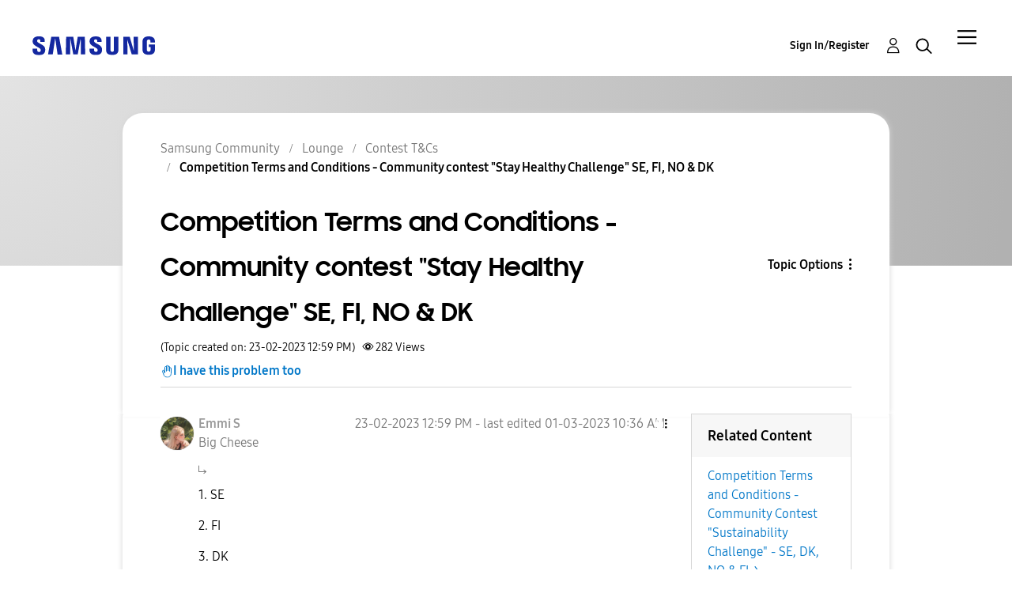

--- FILE ---
content_type: text/html;charset=UTF-8
request_url: https://eu.community.samsung.com/t5/contest-t-cs/competition-terms-and-conditions-community-contest-quot-stay/m-p/6986226
body_size: 41689
content:
<!DOCTYPE html><html prefix="og: http://ogp.me/ns#" dir="ltr" lang="en" class="no-js">
	<head>
	
	<title>
	Competition Terms and Conditions - Community contest "Stay Healthy Challenge" SE, FI, NO &amp; DK - Samsung Community
</title>
	
	
	<meta name="google-site-verification" content="TqgVKuG8aJjLvLxK0cAEvGLnkdsxu0ZvhYu1jBl6tag" />
<script src="//assets.adobedtm.com/b738a4af9394/5bb4cd16522b/launch-3bcb02614775.min.js" async="async"></script>
<script type="text/javascript">
    /*** CONFIG SECTION ***/
    /*Link Tracking Config */
    s.trackDownloadLink = false;
    s.trackExternalLinks = false;
    s.trackInlineStats = false;
    s.linkDownloadFileTypes = 'exe,zip,wav,mp3,mov,mpg,avi,wmv,doc,pdf,xls';
    s.linkInternalFilters = 'javascript:,.,/';
    s.linkLeaveQueryString = false;
    s.linkTrackVars = 'None';
    s.linkTrackEvent = 'None';

    /* Plugin Config */
    s.usePlugins = true;
    function s_doPlugins(s) {
        s.campaign = s.getQueryParam('cid');
    }
    s.doPlugins = s_doPlugins;
</script>


	
	
	
	<meta content="1. SE 2. FI 3. DK 4. NO Tävlingsvillkor – Community Contest “Health Challenge” För att delta i tävlingen måste du vara 18 år eller äldre och vara" name="description"/><meta content="width=device-width, initial-scale=1.0, user-scalable=yes" name="viewport"/><meta content="2023-03-01T10:36:07+01:00" itemprop="dateModified"/><meta content="text/html; charset=UTF-8" http-equiv="Content-Type"/><link href="https://eu.community.samsung.com/t5/contest-t-cs/competition-terms-and-conditions-community-contest-quot-stay/td-p/6986226" rel="canonical"/>
	<meta content="https://eu.community.samsung.com/t5/image/serverpage/image-id/845583i5E61378C8B1F8A02" property="og:image"/><meta content="https://eu.community.samsung.com/t5/user/viewprofilepage/user-id/30889665" property="article:author"/><meta content="article" property="og:type"/><meta content="https://eu.community.samsung.com/t5/contest-t-cs/competition-terms-and-conditions-community-contest-quot-stay/td-p/6986226" property="og:url"/><meta content="Contest T&amp;Cs" property="article:section"/><meta content="1. SE 2. FI 3. DK 4. NO Tävlingsvillkor – Community Contest “Health Challenge”  För att delta i tävlingen måste du vara 18 år eller äldre och vara bosatt i Danmark, Finland, Norge eller Sverige. Varje tävlande kan bara vinna ett (1) pris. Tävlingen arrangeras av Samsung Electronics Nordic AB (&quot;Samsu..." property="og:description"/><meta content="2023-02-23T11:59:24.883Z" property="article:published_time"/><meta content="2023-03-01T10:36:07+01:00" property="article:modified_time"/><meta content="Competition Terms and Conditions - Community contest &quot;Stay Healthy Challenge&quot; SE, FI, NO &amp; DK" property="og:title"/>
	
	
		<link class="lia-link-navigation hidden live-links" title="topic Competition Terms and Conditions - Community contest &quot;Stay Healthy Challenge&quot; SE, FI, NO &amp; DK in Contest T&amp;Cs" type="application/rss+xml" rel="alternate" id="link" href="/bgros26334/rss/message?board.id=se-tc&amp;message.id=10"></link>
	

	
	
	    
            	<link href="/skins/2038900/d11f749cd7a4aef8633357f8dde052b5/samsungeu.css" rel="stylesheet" type="text/css"/>
            
	

	
	
	
	
	<meta http-equiv="X-UA-Compatible" content="IE=edge">
<link rel="icon" href="https://eu.community.samsung.com/html/@60965510C8BD7B106E337761E5BD18F7/assets/faviconIII.png"/>
<link rel="apple-touch-icon" href="https://eu.community.samsung.com/html/@ED2791580C909ADA4D33A4C53B14D58C/assets/favicon-app.gif"/>

<script type="application/ld+json">
{
  "@context": "http://schema.org",
  "@type": "WebSite",
  "name" : "Samsung Community",
  "alternateName" : "Samsung Members Community",
  "url": "https://eu.community.samsung.com/",
  "potentialAction": {
    "@type": "SearchAction",
    "target": "https://eu.community.samsung.com/t5/forums/searchpage/tab/message?q={search_term_string}",
    "query-input": "required name=search_term_string"
  }
}
</script> 

<!-- DEBUG Values: nodeType= board // redirectUrl: https://contents.samsungmembers.com/share/redirect.html?dl=activity/community/detail?topicId=6986226&amp;src=weptoapp // showWebToAppBanner: false // isMobile: false // deviceBrand: robot // countryForCurrentUser: us // tlcId: se -->

<script type="text/javascript">
   var __dispatched__ = {}; //Map of previously dispatched preference levels
    /*
    First step is to register with the CM API to receive callbacks when a preference
    update occurs. You must wait for the CM API (PrivacyManagerAPI object) to exist
    on the page before registering.
    */
   var __i__ =
      self.postMessage &&
      setInterval(function () {
         if (self.PrivacyManagerAPI && __i__) {
            var apiObject = { PrivacyManagerAPI: { action: 'getConsentDecision', timestamp: new Date().getTime(), self: self.location.host } };
            self.top.postMessage(JSON.stringify(apiObject), '*');
            __i__ = clearInterval(__i__);
         }
      }, 50);
    /*
    Callbacks will occur in the form of a PostMessage event. This code listens for
    the appropriately formatted PostMessage event, gets the new consent decision,
    and then pushes the events into the GTM framework. Once the event is submitted,
    that consent decision is marked in the 'dispatched' map so it does not occur
    more than once.
    */
   self.addEventListener('message', function (e, d) {
      try {
         if (e.data && (d = JSON.parse(e.data)) && (d = d.PrivacyManagerAPI) && d.capabilities && d.action == 'getConsentDecision') {
            var newDecision = self.PrivacyManagerAPI.callApi('getGDPRConsentDecision', self.location.host).consentDecision;
            newDecision &&
               newDecision.forEach(function (label) {
                  if (!__dispatched__[label]) {
                     self.dataLayer && self.dataLayer.push({ event: `GDPR Pref Allows ` + label });
                     __dispatched__[label] = 1;
                  }
               });
         }
      } catch (xx) {
         /** not a cm api message **/
      }
   });
</script>

<script type="text/javascript" src="/t5/scripts/A81C646A6C82440C7F8530E686C629CA/lia-scripts-head-min.js"></script><script language="javascript" type="text/javascript">
<!--
window.FileAPI = { jsPath: '/html/assets/js/vendor/ng-file-upload-shim/' };
LITHIUM.PrefetchData = {"Components":{},"commonResults":{}};
LITHIUM.DEBUG = false;
LITHIUM.CommunityJsonObject = {
  "Validation" : {
    "image.description" : {
      "min" : 0,
      "max" : 1000,
      "isoneof" : [ ],
      "type" : "string"
    },
    "tkb.toc_maximum_heading_level" : {
      "min" : 1,
      "max" : 6,
      "isoneof" : [ ],
      "type" : "integer"
    },
    "tkb.toc_heading_list_style" : {
      "min" : 0,
      "max" : 50,
      "isoneof" : [
        "disc",
        "circle",
        "square",
        "none"
      ],
      "type" : "string"
    },
    "blog.toc_maximum_heading_level" : {
      "min" : 1,
      "max" : 6,
      "isoneof" : [ ],
      "type" : "integer"
    },
    "tkb.toc_heading_indent" : {
      "min" : 5,
      "max" : 50,
      "isoneof" : [ ],
      "type" : "integer"
    },
    "blog.toc_heading_indent" : {
      "min" : 5,
      "max" : 50,
      "isoneof" : [ ],
      "type" : "integer"
    },
    "blog.toc_heading_list_style" : {
      "min" : 0,
      "max" : 50,
      "isoneof" : [
        "disc",
        "circle",
        "square",
        "none"
      ],
      "type" : "string"
    }
  },
  "User" : {
    "settings" : {
      "imageupload.legal_file_extensions" : "*.jpg;*.JPG;*.jpeg;*.JPEG;*.gif;*.GIF;*.png;*.PNG;",
      "config.enable_avatar" : true,
      "integratedprofile.show_klout_score" : true,
      "layout.sort_view_by_last_post_date" : false,
      "layout.friendly_dates_enabled" : true,
      "profileplus.allow.anonymous.scorebox" : false,
      "tkb.message_sort_default" : "topicPublishDate",
      "layout.format_pattern_date" : "dd-MM-yyyy",
      "config.require_search_before_post" : "off",
      "isUserLinked" : false,
      "integratedprofile.cta_add_topics_dismissal_timestamp" : -1,
      "layout.message_body_image_max_size" : 1000,
      "profileplus.everyone" : false,
      "integratedprofile.cta_connect_wide_dismissal_timestamp" : -1,
      "blog.toc_maximum_heading_level" : "",
      "integratedprofile.hide_social_networks" : false,
      "blog.toc_heading_indent" : "",
      "contest.entries_per_page_num" : 20,
      "layout.messages_per_page_linear" : 20,
      "integratedprofile.cta_manage_topics_dismissal_timestamp" : -1,
      "profile.shared_profile_test_group" : false,
      "integratedprofile.cta_personalized_feed_dismissal_timestamp" : -1,
      "integratedprofile.curated_feed_size" : 10,
      "contest.one_kudo_per_contest" : false,
      "integratedprofile.enable_social_networks" : false,
      "integratedprofile.my_interests_dismissal_timestamp" : -1,
      "profile.language" : "en-gb",
      "layout.friendly_dates_max_age_days" : 31,
      "layout.threading_order" : "thread_ascending",
      "blog.toc_heading_list_style" : "disc",
      "useRecService" : false,
      "layout.module_welcome" : "<h2>Join the Conversation<\/h2>\r\n<h3>Samsung Community<\/h3>",
      "imageupload.max_uploaded_images_per_upload" : 100,
      "imageupload.max_uploaded_images_per_user" : 5000,
      "integratedprofile.connect_mode" : "",
      "tkb.toc_maximum_heading_level" : "",
      "tkb.toc_heading_list_style" : "disc",
      "sharedprofile.show_hovercard_score" : true,
      "config.search_before_post_scope" : "container",
      "tkb.toc_heading_indent" : "",
      "p13n.cta.recommendations_feed_dismissal_timestamp" : -1,
      "imageupload.max_file_size" : 10024,
      "layout.show_batch_checkboxes" : false,
      "integratedprofile.cta_connect_slim_dismissal_timestamp" : -1
    },
    "isAnonymous" : true,
    "policies" : {
      "image-upload.process-and-remove-exif-metadata" : true
    },
    "registered" : false,
    "emailRef" : "",
    "id" : -1,
    "login" : "Anonymous User"
  },
  "Server" : {
    "communityPrefix" : "/bgros26334",
    "nodeChangeTimeStamp" : 1769735055214,
    "tapestryPrefix" : "/t5",
    "deviceMode" : "DESKTOP",
    "responsiveDeviceMode" : "DESKTOP",
    "membershipChangeTimeStamp" : "0",
    "version" : "25.3",
    "branch" : "25.3-release",
    "showTextKeys" : false
  },
  "Config" : {
    "phase" : "prod",
    "integratedprofile.cta.reprompt.delay" : 30,
    "profileplus.tracking" : {
      "profileplus.tracking.enable" : false,
      "profileplus.tracking.click.enable" : false,
      "profileplus.tracking.impression.enable" : false
    },
    "app.revision" : "2505141626-s6aebf80139-b103",
    "navigation.manager.community.structure.limit" : "1000"
  },
  "Activity" : {
    "Results" : [
      {
        "name" : "UserUpdated",
        "user" : {
          "uid" : -1,
          "login" : "Anonymous User"
        }
      }
    ]
  },
  "NodeContainer" : {
    "viewHref" : "https://eu.community.samsung.com/t5/lounge/ct-p/se-lounge",
    "description" : "",
    "id" : "se-lounge",
    "shortTitle" : "Lounge",
    "title" : "Lounge",
    "nodeType" : "category"
  },
  "Page" : {
    "skins" : [
      "samsungeu",
      "samsung_base_skin",
      "theme_support",
      "theme_base",
      "responsive_peak"
    ],
    "authUrls" : {
      "loginUrl" : "/t5/custom/page/page-id/SsoLoginPage?referer=https%3A%2F%2Feu.community.samsung.com%2Ft5%2Fcontest-t-cs%2Fcompetition-terms-and-conditions-community-contest-quot-stay%2Fm-p%2F6986226%2Fthread-id%2F10",
      "loginUrlNotRegistered" : "/t5/custom/page/page-id/SsoLoginPage?redirectreason=notregistered&referer=https%3A%2F%2Feu.community.samsung.com%2Ft5%2Fcontest-t-cs%2Fcompetition-terms-and-conditions-community-contest-quot-stay%2Fm-p%2F6986226%2Fthread-id%2F10",
      "loginUrlNotRegisteredDestTpl" : "/t5/custom/page/page-id/SsoLoginPage?redirectreason=notregistered&referer=%7B%7BdestUrl%7D%7D"
    },
    "name" : "ForumTopicPage",
    "rtl" : false,
    "object" : {
      "viewHref" : "/t5/contest-t-cs/competition-terms-and-conditions-community-contest-quot-stay/td-p/6986226",
      "subject" : "Competition Terms and Conditions - Community contest &quot;Stay Healthy Challenge&quot; SE, FI, NO &amp; DK",
      "id" : 6986226,
      "page" : "ForumTopicPage",
      "type" : "Thread"
    }
  },
  "WebTracking" : {
    "Activities" : { },
    "path" : "Community:Samsung Community/Category:Samsung Community/Category:Lounge/Board:Contest T&Cs/Message:Competition Terms and Conditions - Community contest &quot;Stay Healthy Challenge&quot; SE, FI, NO &amp; DK"
  },
  "Feedback" : {
    "targeted" : { }
  },
  "Seo" : {
    "markerEscaping" : {
      "pathElement" : {
        "prefix" : "@",
        "match" : "^[0-9][0-9]$"
      },
      "enabled" : false
    }
  },
  "TopLevelNode" : {
    "viewHref" : "https://eu.community.samsung.com/t5/nordics/ct-p/se",
    "description" : "Join the conversation",
    "id" : "se",
    "shortTitle" : "Samsung Community",
    "title" : "Nordics",
    "nodeType" : "category"
  },
  "Community" : {
    "viewHref" : "https://eu.community.samsung.com/",
    "integratedprofile.lang_code" : "en",
    "integratedprofile.country_code" : "US",
    "id" : "bgros26334",
    "shortTitle" : "Samsung Community",
    "title" : "Samsung Community"
  },
  "CoreNode" : {
    "conversationStyle" : "forum",
    "viewHref" : "https://eu.community.samsung.com/t5/contest-t-cs/bd-p/se-tc",
    "settings" : { },
    "description" : "",
    "id" : "se-tc",
    "shortTitle" : "Contest T&Cs",
    "title" : "Contest T&Cs",
    "nodeType" : "Board",
    "ancestors" : [
      {
        "viewHref" : "https://eu.community.samsung.com/t5/lounge/ct-p/se-lounge",
        "description" : "",
        "id" : "se-lounge",
        "shortTitle" : "Lounge",
        "title" : "Lounge",
        "nodeType" : "category"
      },
      {
        "viewHref" : "https://eu.community.samsung.com/t5/nordics/ct-p/se",
        "description" : "Join the conversation",
        "id" : "se",
        "shortTitle" : "Samsung Community",
        "title" : "Nordics",
        "nodeType" : "category"
      },
      {
        "viewHref" : "https://eu.community.samsung.com/",
        "description" : "where technology lovers and Samsung connect to defy barriers and create the new connected world",
        "id" : "bgros26334",
        "shortTitle" : "Samsung Community",
        "title" : "Samsung Community",
        "nodeType" : "Community"
      }
    ]
  }
};
LITHIUM.Components.RENDER_URL = "/t5/util/componentrenderpage/component-id/#{component-id}?render_behavior=raw";
LITHIUM.Components.ORIGINAL_PAGE_NAME = 'forums/v5/ForumTopicPage';
LITHIUM.Components.ORIGINAL_PAGE_ID = 'ForumTopicPage';
LITHIUM.Components.ORIGINAL_PAGE_CONTEXT = '[base64]';
LITHIUM.Css = {
  "BASE_DEFERRED_IMAGE" : "lia-deferred-image",
  "BASE_BUTTON" : "lia-button",
  "BASE_SPOILER_CONTAINER" : "lia-spoiler-container",
  "BASE_TABS_INACTIVE" : "lia-tabs-inactive",
  "BASE_TABS_ACTIVE" : "lia-tabs-active",
  "BASE_AJAX_REMOVE_HIGHLIGHT" : "lia-ajax-remove-highlight",
  "BASE_FEEDBACK_SCROLL_TO" : "lia-feedback-scroll-to",
  "BASE_FORM_FIELD_VALIDATING" : "lia-form-field-validating",
  "BASE_FORM_ERROR_TEXT" : "lia-form-error-text",
  "BASE_FEEDBACK_INLINE_ALERT" : "lia-panel-feedback-inline-alert",
  "BASE_BUTTON_OVERLAY" : "lia-button-overlay",
  "BASE_TABS_STANDARD" : "lia-tabs-standard",
  "BASE_AJAX_INDETERMINATE_LOADER_BAR" : "lia-ajax-indeterminate-loader-bar",
  "BASE_AJAX_SUCCESS_HIGHLIGHT" : "lia-ajax-success-highlight",
  "BASE_CONTENT" : "lia-content",
  "BASE_JS_HIDDEN" : "lia-js-hidden",
  "BASE_AJAX_LOADER_CONTENT_OVERLAY" : "lia-ajax-loader-content-overlay",
  "BASE_FORM_FIELD_SUCCESS" : "lia-form-field-success",
  "BASE_FORM_WARNING_TEXT" : "lia-form-warning-text",
  "BASE_FORM_FIELDSET_CONTENT_WRAPPER" : "lia-form-fieldset-content-wrapper",
  "BASE_AJAX_LOADER_OVERLAY_TYPE" : "lia-ajax-overlay-loader",
  "BASE_FORM_FIELD_ERROR" : "lia-form-field-error",
  "BASE_SPOILER_CONTENT" : "lia-spoiler-content",
  "BASE_FORM_SUBMITTING" : "lia-form-submitting",
  "BASE_EFFECT_HIGHLIGHT_START" : "lia-effect-highlight-start",
  "BASE_FORM_FIELD_ERROR_NO_FOCUS" : "lia-form-field-error-no-focus",
  "BASE_EFFECT_HIGHLIGHT_END" : "lia-effect-highlight-end",
  "BASE_SPOILER_LINK" : "lia-spoiler-link",
  "BASE_DISABLED" : "lia-link-disabled",
  "FACEBOOK_LOGOUT" : "lia-component-users-action-logout",
  "FACEBOOK_SWITCH_USER" : "lia-component-admin-action-switch-user",
  "BASE_FORM_FIELD_WARNING" : "lia-form-field-warning",
  "BASE_AJAX_LOADER_FEEDBACK" : "lia-ajax-loader-feedback",
  "BASE_AJAX_LOADER_OVERLAY" : "lia-ajax-loader-overlay",
  "BASE_LAZY_LOAD" : "lia-lazy-load"
};
LITHIUM.noConflict = true;
LITHIUM.useCheckOnline = false;
LITHIUM.RenderedScripts = [
  "LazyLoadComponent.js",
  "Loader.js",
  "ResizeSensor.js",
  "jquery.tools.tooltip-1.2.6.js",
  "ForceLithiumJQuery.js",
  "UserNavigation2.js",
  "jquery.ui.core.js",
  "DropDownMenuVisibilityHandler.js",
  "jquery.appear-1.1.1.js",
  "MessageBodyDisplay.js",
  "SearchAutoCompleteToggle.js",
  "Namespace.js",
  "jquery.ajax-cache-response-1.0.js",
  "DeferredImages.js",
  "jquery.scrollTo.js",
  "Components.js",
  "jquery.js",
  "NoConflict.js",
  "InlineMessageEditor.js",
  "Text.js",
  "Sandbox.js",
  "jquery.effects.slide.js",
  "jquery.iframe-shim-1.0.js",
  "InlineMessageReplyContainer.js",
  "jquery.lithium-selector-extensions.js",
  "jquery.clone-position-1.0.js",
  "Placeholder.js",
  "SurveyLauncher.js",
  "json2.js",
  "Cache.js",
  "ActiveCast3.js",
  "Throttle.js",
  "jquery.ui.mouse.js",
  "Lithium.js",
  "DataHandler.js",
  "Tooltip.js",
  "jquery.function-utils-1.0.js",
  "jquery.placeholder-2.0.7.js",
  "PartialRenderProxy.js",
  "InlineMessageReplyEditor.js",
  "prism.js",
  "ElementMethods.js",
  "LiModernizr.js",
  "jquery.fileupload.js",
  "Events.js",
  "MessageViewDisplay.js",
  "Forms.js",
  "jquery.effects.core.js",
  "PolyfillsAll.js",
  "OoyalaPlayer.js",
  "jquery.viewport-1.0.js",
  "jquery.autocomplete.js",
  "jquery.iframe-transport.js",
  "Auth.js",
  "jquery.ui.dialog.js",
  "DropDownMenu.js",
  "AjaxFeedback.js",
  "Globals.js",
  "jquery.ui.widget.js",
  "jquery.delayToggle-1.0.js",
  "jquery.json-2.6.0.js",
  "ElementQueries.js",
  "jquery.css-data-1.0.js",
  "Video.js",
  "jquery.ui.resizable.js",
  "jquery.ui.draggable.js",
  "AjaxSupport.js",
  "InformationBox.js",
  "Dialog.js",
  "SpoilerToggle.js",
  "SearchForm.js",
  "AutoComplete.js",
  "jquery.hoverIntent-r6.js",
  "jquery.position-toggle-1.0.js",
  "HelpIcon.js",
  "jquery.ui.position.js",
  "jquery.tmpl-1.1.1.js",
  "jquery.blockui.js",
  "EarlyEventCapture.js"
];// -->
</script><script type="text/javascript" src="/t5/scripts/D60EB96AE5FF670ED274F16ABB044ABD/lia-scripts-head-min.js"></script></head>
	<body class="lia-board lia-user-status-anonymous ForumTopicPage lia-body" id="lia-body">
	
	
	<div id="4AF-236-9" class="ServiceNodeInfoHeader">
</div>
	
	
	
	

	<div class="lia-page">
		<center>
			
				


					
	
	<div class="MinimumWidthContainer">
		<div class="min-width-wrapper">
			<div class="min-width">		
				
						<div class="lia-content">
                            
							
							
							
		
	<div class="lia-quilt lia-quilt-forum-topic-page lia-quilt-layout-two-column-main-slimside lia-top-quilt lia-forum-topic-page-gte-5">
	<div class="lia-quilt-row lia-quilt-row-header">
		<div class="lia-quilt-column lia-quilt-column-24 lia-quilt-column-single lia-quilt-column-common-header">
			<div class="lia-quilt-column-alley lia-quilt-column-alley-single">
	
		
			<div class="lia-quilt lia-quilt-header lia-quilt-layout-samsung-header lia-component-quilt-header">
	<div class="lia-quilt-row lia-quilt-row-main-row">
		<div class="lia-quilt-column lia-quilt-column-24 lia-quilt-column-single lia-quilt-column-main-header">
			<div class="lia-quilt-column-alley lia-quilt-column-alley-single">
	
		
			
<header class="samsung-global-nav-bar">
  <div class="samsung-global-nav-bar-wrapper">
    <div class="eyebrow">
        <ul>
        </ul>
    </div>
    <div class="main">
        <div class="logo">
            <a href="/t5/nordics/ct-p/se" title="Nordics"><img src="https://eu.community.samsung.com/html/@B719C7CC9CA88F71D5DF01B7AA00093B/assets/logo_samsung.svg" title="Nordics" /></a>
        </div>
        <div class="actions">
<div class="slideout-nav">
<div class="lia-slide-out-nav-menu lia-component-common-widget-slide-out-nav-menu">
    <button li-bindable="" li-common-element-hook="navMenuTriggerElement" class="lia-slide-menu-trigger lia-slide-out-nav-menu-wrapper">
        <div ng-non-bindable="" class="lia-slide-out-nav-menu-title">
            Community
        </div>
    </button>
    <li:common-slide-menu li-bindable="" trigger-element="navMenuTriggerElement" li-direction="right" style="display:none">
        <div class="lia-quilt lia-quilt-navigation-slide-out-menu lia-quilt-layout-one-column">
	<div class="lia-quilt-row lia-quilt-row-header">
		<div class="lia-quilt-column lia-quilt-column-24 lia-quilt-column-single lia-quilt-column-common-header lia-mark-empty">
			
		</div>
	</div><div class="lia-quilt-row lia-quilt-row-main">
		<div class="lia-quilt-column lia-quilt-column-24 lia-quilt-column-single lia-quilt-column-main-content">
			<div class="lia-quilt-column-alley lia-quilt-column-alley-single">
	
		
			<li:community-navigation class="lia-component-community-widget-navigation" li-bindable="" li-instance="0" componentId="community.widget.navigation" mode="default"></li:community-navigation>
		
	
	
</div>
		</div>
	</div><div class="lia-quilt-row lia-quilt-row-teasers">
		<div class="lia-quilt-column lia-quilt-column-24 lia-quilt-column-single lia-quilt-column-teasers-content lia-mark-empty">
			
		</div>
	</div><div class="lia-quilt-row lia-quilt-row-footer">
		<div class="lia-quilt-column lia-quilt-column-24 lia-quilt-column-single lia-quilt-column-common-footer lia-mark-empty">
			
		</div>
	</div>
</div>
    </li:common-slide-menu>
</div>          </div>            <div class="links">
                <ul>
                </ul>
            </div>
        </div>
        <div class="header-user">
<!-- START: users.action.login@override for SSO -->


<!-- ssoUrl: /t5/custom/page/page-id/SsoLoginPage?referer=https%3A%2F%2Feu.community.samsung.com%2Ft5%2Fcontest-t-cs%2Fcompetition-terms-and-conditions-community-contest-quot-stay%2Fm-p%2F6986226 -->
<!-- countryCodeParamName: countryCode -->
<!-- countryCodeParamValue: -- -->
<!-- localeParamName: locale -->
<!-- localeParamValue: -- -->
<!-- finalSsoUrl: /t5/custom/page/page-id/SsoLoginPage?referer=https%3A%2F%2Feu.community.samsung.com%2Ft5%2Fcontest-t-cs%2Fcompetition-terms-and-conditions-community-contest-quot-stay%2Fm-p%2F6986226&amp;countryCode=--&amp;locale=-- -->
<a class="lia-link-navigation login-link lia-component-users-action-login" rel="nofollow" id="registrationPageV2" href="/t5/custom/page/page-id/SsoLoginPage?referer=https%3A%2F%2Feu.community.samsung.com%2Ft5%2Fcontest-t-cs%2Fcompetition-terms-and-conditions-community-contest-quot-stay%2Fm-p%2F6986226&amp;countryCode=--&amp;locale=--">Sign In/Register</a>
<!-- END: users.action.login@override for SSO -->          <ul role="list" id="list_1f3a3029162ff" class="lia-list-standard-inline UserNavigation lia-component-common-widget-user-navigation-modern">
	
			
	
		
			
		
			
		
			
		
			<li>
<!-- START: users.action.registration@override for SSO -->

<!-- ssoUrl: /t5/custom/page/page-id/SsoLoginPage?referer=https%3A%2F%2Feu.community.samsung.com%2Ft5%2Fcontest-t-cs%2Fcompetition-terms-and-conditions-community-contest-quot-stay%2Fm-p%2F6986226 -->
<!-- countryCodeParamName: countryCode -->
<!-- countryCodeParamValue: -- -->
<!-- localeParamName: locale -->
<!-- localeParamValue: -- -->
<!-- finalSsoUrl: /t5/custom/page/page-id/SsoLoginPage?referer=https%3A%2F%2Feu.community.samsung.com%2Ft5%2Fcontest-t-cs%2Fcompetition-terms-and-conditions-community-contest-quot-stay%2Fm-p%2F6986226&amp;countryCode=--&amp;locale=-- -->
<a class="lia-link-navigation registration-link lia-component-users-action-registration" rel="nofollow" id="registrationPageV2" href="/t5/custom/page/page-id/SsoLoginPage?referer=https%3A%2F%2Feu.community.samsung.com%2Ft5%2Fcontest-t-cs%2Fcompetition-terms-and-conditions-community-contest-quot-stay%2Fm-p%2F6986226&amp;countryCode=--&amp;locale=--">Register</a>
<!-- END: users.action.registration@override for SSO -->
</li>
		
			<li aria-hidden="true"><span class="separator lia-component-common-widget-user-nav-separator-character">.</span></li>
		
			
		
			
		
			<li>
<!-- START: users.action.login@override for SSO -->


<!-- ssoUrl: /t5/custom/page/page-id/SsoLoginPage?referer=https%3A%2F%2Feu.community.samsung.com%2Ft5%2Fcontest-t-cs%2Fcompetition-terms-and-conditions-community-contest-quot-stay%2Fm-p%2F6986226 -->
<!-- countryCodeParamName: countryCode -->
<!-- countryCodeParamValue: -- -->
<!-- localeParamName: locale -->
<!-- localeParamValue: -- -->
<!-- finalSsoUrl: /t5/custom/page/page-id/SsoLoginPage?referer=https%3A%2F%2Feu.community.samsung.com%2Ft5%2Fcontest-t-cs%2Fcompetition-terms-and-conditions-community-contest-quot-stay%2Fm-p%2F6986226&amp;countryCode=--&amp;locale=-- -->
<a class="lia-link-navigation login-link lia-component-users-action-login" rel="nofollow" id="registrationPageV2" href="/t5/custom/page/page-id/SsoLoginPage?referer=https%3A%2F%2Feu.community.samsung.com%2Ft5%2Fcontest-t-cs%2Fcompetition-terms-and-conditions-community-contest-quot-stay%2Fm-p%2F6986226&amp;countryCode=--&amp;locale=--">Sign In/Register</a>
<!-- END: users.action.login@override for SSO -->
</li>
		
			<li><!-- START: users.action.logout@override for SSO  -->
<!-- END: users.action.logout@override for SSO --></li>
		
			<li aria-hidden="true"><span class="separator lia-component-common-widget-user-nav-separator-character">.</span></li>
		
			
		
			
		
			<li role="listitem"><a class="lia-link-navigation faq-link lia-component-help-action-faq" id="faqPage_1f3a3029162ff" href="/t5/help/faqpage">Help</a></li>
		
			
		
			
		
	
	

		
</ul></div>
          <div class="header-search">
            <img src="/html/assets/Icon_Search_24px.svg" alt="search icon">
          </div>
        </div>
    </div>
        <div class="search-modal">
          <a href="#" class="close-modal-search">Close</a>
          <div>
            <h3>What are you looking for?</h3>
<div id="lia-searchformV32_1f3a302ad2302" class="SearchForm lia-search-form-wrapper lia-mode-default lia-component-common-widget-search-form">
	

	
		<div class="lia-inline-ajax-feedback">
			<div class="AjaxFeedback" id="ajaxfeedback_1f3a302ad2302"></div>
			
	

	

		</div>

	

	
		<div id="searchautocompletetoggle_1f3a302ad2302">	
	
		

	
		<div class="lia-inline-ajax-feedback">
			<div class="AjaxFeedback" id="ajaxfeedback_1f3a302ad2302_0"></div>
			
	

	

		</div>

	

	
			
            <form enctype="multipart/form-data" class="lia-form lia-form-inline SearchForm" action="https://eu.community.samsung.com/t5/forums/v5/forumtopicpage.searchformv32.form.form" method="post" id="form_1f3a302ad2302" name="form_1f3a302ad2302"><div class="t-invisible"><input value="board-id/se-tc/message-id/10/thread-id/10" name="t:ac" type="hidden"></input><input value="search/contributions/page" name="t:cp" type="hidden"></input><input value="[base64]" name="lia-form-context" type="hidden"></input><input value="ForumTopicPage:board-id/se-tc/message-id/10/thread-id/10:searchformv32.form:" name="liaFormContentKey" type="hidden"></input><input value="5DI9GWMef1Esyz275vuiiOExwpQ=:H4sIAAAAAAAAALVSTU7CQBR+krAixkj0BrptjcpCMSbERGKCSmxcm+kwlGrbqTOvFDYexRMYL8HCnXfwAG5dubDtFKxgYgu4mrzvm3w/M+/pHcphHQ4kI4L2dMo9FLYZoM09qbeJxQ4V0+XC7e/tamqyBPEChwgbh1JAjQtLIz6hPaYh8ZlEMaxplAvm2KZmEsm0hhmBhOKpzZzOlsEw8LevR5W3zZfPEqy0oJIYc+eCuAyh2rolfaI7xLN0I8rjWfWBj7CuzJvf5osmbxRN3hacMimNwHRtKSOr0XNnv/vx+FoCGPjhMRzljhNLYHrEt9kA5T08ACCsKvREoYuqxqLl8BLO84q4UcMITcG49y/QOGs1pYyESl5p6V6qwRW086rinVmoxMZsiZud/zBUTc6gmVc4kExkJafmcYG1GM9+wfIsCkf2OP54hal5EjnG54z8h0XhjfcF7wQUs5Kz0GTjU2rOjc/llTT4Au07pDOcBQAA" name="t:formdata" type="hidden"></input></div>
	
	

	

	

	
		<div class="lia-inline-ajax-feedback">
			<div class="AjaxFeedback" id="feedback_1f3a302ad2302"></div>
			
	

	

		</div>

	

	

	

	


	
	<input value="m79NoozU7uGX_-1" name="ticket" type="hidden"></input>
	
	<input value="form_1f3a302ad2302" id="form_UIDform_1f3a302ad2302" name="form_UID" type="hidden"></input>
	<input value="" id="form_instance_keyform_1f3a302ad2302" name="form_instance_key" type="hidden"></input>
	
                

                
                    
                        <span class="lia-search-granularity-wrapper">
                            <select title="Search Granularity" class="lia-search-form-granularity search-granularity" aria-label="Search Granularity" id="searchGranularity_1f3a302ad2302" name="searchGranularity"><option title="All community" value="se|category">All community</option><option title="This category" value="se-lounge|category">This category</option><option title="This board" selected="selected" value="se-tc|forum-board">This board</option><option title="Knowledge base" value="tkb|tkb">Knowledge base</option><option title="Users" value="user|user">Users</option></select>
                        </span>
                    
                

                <span class="lia-search-input-wrapper">
                    <span class="lia-search-input-field">
                        <span class="lia-button-wrapper lia-button-wrapper-secondary lia-button-wrapper-searchForm-action"><input value="searchForm" name="submitContextX" type="hidden"></input><input class="lia-button lia-button-secondary lia-button-searchForm-action" value="Search" id="submitContext_1f3a302ad2302" name="submitContext" type="submit"></input></span>

                        <input placeholder="Search the community" aria-label="Search" title="Search" class="lia-form-type-text lia-autocomplete-input search-input lia-search-input-message" value="" id="messageSearchField_1f3a302ad2302_0" name="messageSearchField" type="text"></input>
                        <input placeholder="Search the community" aria-label="Search" title="Search" class="lia-form-type-text lia-autocomplete-input search-input lia-search-input-tkb-article lia-js-hidden" value="" id="messageSearchField_1f3a302ad2302_1" name="messageSearchField_0" type="text"></input>
                        

	
		<input placeholder="Search all content" ng-non-bindable="" title="Enter a user name or rank" class="lia-form-type-text UserSearchField lia-search-input-user search-input lia-js-hidden lia-autocomplete-input" aria-label="Enter a user name or rank" value="" id="userSearchField_1f3a302ad2302" name="userSearchField" type="text"></input>
	

	


                        <input placeholder="Enter a keyword to search within the private messages" title="Enter a search word" class="lia-form-type-text NoteSearchField lia-search-input-note search-input lia-js-hidden lia-autocomplete-input" aria-label="Enter a search word" value="" id="noteSearchField_1f3a302ad2302_0" name="noteSearchField" type="text"></input>
						<input title="Enter a search word" class="lia-form-type-text ProductSearchField lia-search-input-product search-input lia-js-hidden lia-autocomplete-input" aria-label="Enter a search word" value="" id="productSearchField_1f3a302ad2302" name="productSearchField" type="text"></input>
                        <input class="lia-as-search-action-id" name="as-search-action-id" type="hidden"></input>
                    </span>
                </span>
                

                <span class="lia-cancel-search">cancel</span>

                
            
</form>
		
			<div class="search-autocomplete-toggle-link lia-js-hidden">
				<span>
					<a class="lia-link-navigation auto-complete-toggle-on lia-component-search-action-enable-auto-complete" rel="nofollow" id="enableAutoComplete_1f3a302ad2302" href="https://eu.community.samsung.com/t5/forums/v5/forumtopicpage.enableautocomplete:enableautocomplete?t:ac=board-id/se-tc/message-id/10/thread-id/10&amp;t:cp=action/contributions/searchactions&amp;ticket=m79NoozU7uGX_-1">Turn on suggestions</a>					
					<span class="HelpIcon">
	<a class="lia-link-navigation help-icon lia-tooltip-trigger" role="button" aria-label="Help Icon" id="link_1f3a302ad2302" href="#"><span class="lia-img-icon-help lia-fa-icon lia-fa-help lia-fa" alt="Auto-suggest helps you quickly narrow down your search results by suggesting possible matches as you type." aria-label="Help Icon" role="img" id="display_1f3a302ad2302"></span></a><div role="alertdialog" class="lia-content lia-tooltip-pos-bottom-left lia-panel-tooltip-wrapper" id="link_1f3a302ad2302_0-tooltip-element"><div class="lia-tooltip-arrow"></div><div class="lia-panel-tooltip"><div class="content">Auto-suggest helps you quickly narrow down your search results by suggesting possible matches as you type.</div></div></div>
</span>
				</span>
			</div>
		

	

	

	
	
	
</div>
		
	<div class="spell-check-showing-result">
		Showing results for <span class="lia-link-navigation show-results-for-link lia-link-disabled" aria-disabled="true" id="showingResult_1f3a302ad2302"></span>
		

	</div>
	<div>
		
		<span class="spell-check-search-instead">
			Search instead for <a class="lia-link-navigation search-instead-for-link" rel="nofollow" id="searchInstead_1f3a302ad2302" href="#"></a>
		</span>

	</div>
	<div class="spell-check-do-you-mean lia-component-search-widget-spellcheck">
		Did you mean: <a class="lia-link-navigation do-you-mean-link" rel="nofollow" id="doYouMean_1f3a302ad2302" href="#"></a>
	</div>

	

	

	


	
</div>          </div>
        </div>
</header>


		
			
		
	
	
</div>
		</div>
	</div><div class="lia-quilt-row lia-quilt-row-hero">
		<div class="lia-quilt-column lia-quilt-column-24 lia-quilt-column-single lia-quilt-column-hero">
			<div class="lia-quilt-column-alley lia-quilt-column-alley-single">
	
		
			<div class="lia-quilt lia-quilt-forum-topic-header lia-quilt-layout-list-item lia-component-quilt-forum-topic-header">
	<div class="lia-quilt-row lia-quilt-row-top">
		<div class="lia-quilt-column lia-quilt-column-18 lia-quilt-column-left lia-quilt-column-left-content lia-mark-empty">
			
		</div><div class="lia-quilt-column lia-quilt-column-06 lia-quilt-column-right lia-quilt-column-right-content lia-mark-empty">
			
		</div>
	</div><div class="lia-quilt-row lia-quilt-row-contents">
		<div class="lia-quilt-column lia-quilt-column-24 lia-quilt-column-single lia-quilt-column-full-content">
			<div class="lia-quilt-column-alley lia-quilt-column-alley-single">
	
		<div class="custom-topic-crumb">
			
		
			<div class="BreadCrumb crumb-line lia-breadcrumb lia-component-common-widget-breadcrumb" class="BreadCrumb crumb-line lia-breadcrumb" aria-label="breadcrumbs" role="navigation">
   <ul id="list" class="lia-list-standard-inline" itemscope itemtype="http://schema.org/BreadcrumbList">
         <li class="lia-breadcrumb-node crumb" itemprop="itemListElement" itemscope itemtype="http://schema.org/ListItem">
             <a class="lia-link-navigation crumb-category lia-breadcrumb-category lia-breadcrumb-forum" itemprop="item" href="https://eu.community.samsung.com/t5/nordics/ct-p/se">
             <span itemprop="name">Samsung Community</span></a>
             <meta itemprop="position" content="1" />
        </li>
        <li class="lia-breadcrumb-seperator crumb-category lia-breadcrumb-category lia-breadcrumb-forum" aria-hidden="true">
             <span class="separator">:</span>
        </li>
         <li class="lia-breadcrumb-node crumb" itemprop="itemListElement" itemscope itemtype="http://schema.org/ListItem">
             <a class="lia-link-navigation crumb-category lia-breadcrumb-category lia-breadcrumb-forum" itemprop="item" href="https://eu.community.samsung.com/t5/lounge/ct-p/se-lounge">
             <span itemprop="name">Lounge</span></a>
             <meta itemprop="position" content="2" />
        </li>
        <li class="lia-breadcrumb-seperator crumb-category lia-breadcrumb-category lia-breadcrumb-forum" aria-hidden="true">
             <span class="separator">:</span>
        </li>
         <li class="lia-breadcrumb-node crumb" itemprop="itemListElement" itemscope itemtype="http://schema.org/ListItem">
             <a class="lia-link-navigation crumb-board lia-breadcrumb-board lia-breadcrumb-forum" itemprop="item" href="https://eu.community.samsung.com/t5/contest-t-cs/bd-p/se-tc">
             <span itemprop="name">Contest T&Cs</span></a>
             <meta itemprop="position" content="3" />
        </li>
        <li class="lia-breadcrumb-seperator crumb-board lia-breadcrumb-board lia-breadcrumb-forum" aria-hidden="true">
             <span class="separator">:</span>
        </li>
        <li class="lia-breadcrumb-node crumb final-crumb">
             <span class="lia-link-navigation child-thread lia-link-disabled" itemprop="name">Competition Terms and Conditions - Community contest "Stay Healthy Challenge" SE, FI, NO &amp; DK</span>
        </li>
    </ul>
</div>

		
			
			
		
		
			
			
			
		
		
		
	
		</div>
	
	

	
		
			
<h3></h3>
<div class="custom-topic-options">
<h1 class="PageTitle lia-component-common-widget-page-title">
      <span class="lia-link-navigation lia-link-disabled">
         Competition Terms and Conditions - Community contest &quot;Stay Healthy Challenge&quot; SE, FI, NO &amp; DK
      </span>
   </h1><div class="lia-menu-navigation-wrapper lia-js-hidden lia-menu-action lia-component-thread-options" id="actionMenuDropDown_1f3a3035d3b72">	
	<div class="lia-menu-navigation">
		<div class="dropdown-default-item"><a title="Show option menu" class="lia-js-menu-opener default-menu-option lia-js-click-menu lia-link-navigation" aria-expanded="false" role="button" aria-label="Topic Options" id="dropDownLink_1f3a3035d3b72" href="#">Topic Options</a>
			<div class="dropdown-positioning">
				<div class="dropdown-positioning-static">
					
	<ul aria-label="Dropdown menu items" role="list" id="dropdownmenuitems_1f3a3035d3b72" class="lia-menu-dropdown-items">
		

	
	
		
			
		
			
		
			
		
			
		
			
		
			
		
			
		
			
		
			
		
			
		
			
		
			
		
			
		
			
		
			
		
			
		
			
		
			
		
			
		
			
		
			
		
			
		
			
		
			
		
			
		
			
		
			
		
			<li role="listitem"><a class="lia-link-navigation rss-thread-link lia-component-rss-action-thread" rel="nofollow noopener noreferrer" id="rssThread_1f3a3035d3b72" href="/bgros26334/rss/message?board.id=se-tc&amp;message.id=10">Subscribe to RSS Feed</a></li>
		
			<li aria-hidden="true"><span class="lia-separator lia-component-common-widget-link-separator">
	<span class="lia-separator-post"></span>
	<span class="lia-separator-pre"></span>
</span></li>
		
			<li role="listitem"><span class="lia-link-navigation mark-thread-unread lia-link-disabled lia-component-forums-action-mark-thread-unread" aria-disabled="true" id="markThreadUnread_1f3a3035d3b72">Mark topic as new</span></li>
		
			<li role="listitem"><span class="lia-link-navigation mark-thread-read lia-link-disabled lia-component-forums-action-mark-thread-read" aria-disabled="true" id="markThreadRead_1f3a3035d3b72">Mark topic as read</span></li>
		
			<li aria-hidden="true"><span class="lia-separator lia-component-common-widget-link-separator">
	<span class="lia-separator-post"></span>
	<span class="lia-separator-pre"></span>
</span></li>
		
			
		
			<li role="listitem"><span class="lia-link-navigation addThreadUserFloat lia-link-disabled lia-component-subscriptions-action-add-thread-user-float" aria-disabled="true" id="addThreadUserFloat_1f3a3035d3b72">Float this Topic for Current User</span></li>
		
			
		
			<li role="listitem"><span class="lia-link-navigation addThreadUserBookmark lia-link-disabled lia-component-subscriptions-action-add-thread-user-bookmark" aria-disabled="true" id="addThreadUserBookmark_1f3a3035d3b72">Bookmark</span></li>
		
			
		
			<li role="listitem"><span class="lia-link-navigation addThreadUserEmailSubscription lia-link-disabled lia-component-subscriptions-action-add-thread-user-email" aria-disabled="true" id="addThreadUserEmailSubscription_1f3a3035d3b72">Subscribe</span></li>
		
			<li aria-hidden="true"><span class="lia-separator lia-component-common-widget-link-separator">
	<span class="lia-separator-post"></span>
	<span class="lia-separator-pre"></span>
</span></li>
		
			
		
			
		
			
		
			
		
			<li role="listitem"><a class="lia-link-navigation print-thread lia-component-forums-action-print-thread" rel="nofollow" id="printThread_1f3a3035d3b72" href="/t5/forums/forumtopicprintpage/board-id/se-tc/message-id/10/print-single-message/false/page/1">Printer Friendly Page</a></li>
		
			
		
			
		
			
		
			
		
			
		
	
	


	</ul>

				</div>
			</div>
		</div>
	</div>
</div></div>
<div class="custom-topic-date">  (Topic created on: 23-02-2023 12:59 PM)</div>
<div class = "message-metric">

                

                <span class="metric item-views">
                    <span class="count">282</span>
                    <span class="label">Views</span>
                </span>
    </div>

    <style type="text/css">
    .custom-topic-date{
        display: inline-block;
    }
    .message-metric{
        display: inline-block;
        font-size: 14px;
        line-height: 21px;
        padding-left: 5px;
    }
    .message-metric .metric{
        margin-right: 3px;
    }
    .item-views:before {
        font-family: "SamsungCustomIcons","FontAwesome";
        content: '\e91e';
    }
    .item-replies:before {
        font-family: "SamsungCustomIcons","FontAwesome";
        content: '\e91c';
    }
    .item-kudos:before {
        font-family: "SamsungCustomIcons","FontAwesome";
        content: '\e91d';
    }
    </style>
		
			
		
			
		
			

    <div class="custom-forum-topic-me-too"></div>


		
	
	
</div>
		</div>
	</div>
</div>
		
	
	
</div>
		</div>
	</div><div class="lia-quilt-row lia-quilt-row-breadcrumb">
		<div class="lia-quilt-column lia-quilt-column-24 lia-quilt-column-single lia-quilt-column-breadcrumb lia-mark-empty">
			
		</div>
	</div><div class="lia-quilt-row lia-quilt-row-feedback">
		<div class="lia-quilt-column lia-quilt-column-24 lia-quilt-column-single lia-quilt-column-feedback">
			<div class="lia-quilt-column-alley lia-quilt-column-alley-single lia-mark-empty">
	
		
			
	

	

		
	
	
</div>
		</div>
	</div>
</div>
		
			
		
	
	
</div>
		</div>
	</div><div class="lia-quilt-row lia-quilt-row-main">
		<div class="lia-quilt-column lia-quilt-column-18 lia-quilt-column-left lia-quilt-column-main-content">
			<div class="lia-quilt-column-alley lia-quilt-column-alley-left">
	
		
			
			
			
				<div>
	<div class="linear-message-list message-list">

	    
	        
	        
        <div class="lia-linear-display-message-view" id="lineardisplaymessageviewwrapper">
	
	<div class="first-message lia-forum-linear-view-gte-v5">
		
	

	


		
	
		<div data-lia-message-uid="6986226" id="messageview" class="lia-panel-message message-uid-6986226">
			    <div class=" ">
<div data-lia-message-uid='6986226' class='lia-message-view-wrapper lia-js-data-messageUid-6986226 lia-component-forums-widget-message-view-two' id='messageView2_1'>
	<span id='U6986226'> </span>
	<span id='M10'> </span>
	
	

	

	

	
		<div class='lia-inline-ajax-feedback'>
			<div class='AjaxFeedback' id='ajaxfeedback'></div>
			
	

	

		</div>

	

	
		<div class='MessageView lia-message-view-forum-message lia-message-view-display lia-row-standard-unread lia-thread-topic lia-list-row-thread-readonly'>
			<span class='lia-message-state-indicator'></span>
			<div class='lia-quilt lia-quilt-forum-message-v2 lia-quilt-layout-custom-forum-topic-message-v2'>
	<div class='lia-quilt-row lia-quilt-row-solution-header'>
		<div class='lia-quilt-column lia-quilt-column-24 lia-quilt-column-single lia-quilt-column-solution-header-content'>
			<div class='lia-quilt-column-alley lia-quilt-column-alley-single lia-mark-empty'>
	
		
			
					
		
	
				
		
	
	
</div>
		</div>
	</div><div class='lia-quilt-row lia-quilt-row-message-header'>
		<div class='lia-quilt-column lia-quilt-column-20 lia-quilt-column-left lia-quilt-column-message-header-left'>
			<div class='lia-quilt-column-alley lia-quilt-column-alley-left'>
	
		
			
					<div class='lia-message-author-avatar lia-component-author-avatar lia-component-message-view-widget-author-avatar'><div class='UserAvatar lia-user-avatar lia-component-common-widget-user-avatar'>
	
			
					<img class='lia-user-avatar-message' title='Emmi S' alt='Emmi S' id='imagedisplay' src='/t5/image/serverpage/image-id/1988411i1409A9FEFCDA48FE/image-dimensions/50x50/image-coordinates/4%2C0%2C410%2C406/constrain-image/false?v=v2'/>
					
				
		
</div></div>
				
		
	
	

	
		<div class='lia-message-author-with-avatar'>
			
		
			
	

	
			<span class='UserName lia-user-name lia-user-rank-Big-Cheese lia-component-message-view-widget-author-username'>
				
		
		
			<a class='lia-link-navigation lia-page-link lia-user-name-link' style='color:#999999' target='_self' aria-label='View Profile of Emmi S' itemprop='url' id='link_0' href='https://eu.community.samsung.com/t5/user/viewprofilepage/user-id/30889665'><span class='login-bold'>Emmi S</span></a>
		
		
		
		
		
		
		
		
	
			</span>
		

		
			
					
		<div class='lia-message-author-rank lia-component-author-rank lia-component-message-view-widget-author-rank'>
			Big Cheese
		</div>
	
				
		
	
		</div>
	
	
</div>
		</div><div class='lia-quilt-column lia-quilt-column-04 lia-quilt-column-right lia-quilt-column-message-header-right'>
			<div class='lia-quilt-column-alley lia-quilt-column-alley-right'>
	
		
			
					
		<p class='lia-message-dates lia-message-post-date lia-component-post-date-last-edited lia-component-message-view-widget-post-date-last-edited'>
			<span class="DateTime lia-message-posted-on lia-component-common-widget-date">
    

	
		
		
		<span class="local-date">‎23-02-2023</span>
	
		
		<span class="local-time">12:59 PM</span>
	
	

	
	
	
	
	
	
	
	
	
	
	
	
</span> - last edited <span class="DateTime lia-message-edited-on lia-component-common-widget-date">
    

	
		
		
		<span class="local-date">‎01-03-2023</span>
	
		
		<span class="local-time">10:36 AM</span>
	
	

	
	
	
	
	
	
	
	
	
	
	
	
</span>
		</p>
	
				
		
			<div class="custom-message-options">
<span class="lia-options-menu-copy">Options</span>
<div class='lia-menu-navigation-wrapper lia-js-hidden lia-menu-action lia-component-message-view-widget-action-menu' id='actionMenuDropDown'>	
	<div class='lia-menu-navigation'>
		<div class='dropdown-default-item'><a title='Show option menu' class='lia-js-menu-opener default-menu-option lia-js-click-menu lia-link-navigation' aria-expanded='false' role='button' aria-label='Show Competition Terms and Conditions - Community contest &amp;quot;Stay Healthy Challenge&amp;quot; SE, FI, NO &amp;amp; DK post option menu' id='dropDownLink' href='#'></a>
			<div class='dropdown-positioning'>
				<div class='dropdown-positioning-static'>
					
	<ul aria-label='Dropdown menu items' role='list' id='dropdownmenuitems' class='lia-menu-dropdown-items'>
		

	
	
		
			
		
			
		
			
		
			
		
			
		
			
		
			
		
			
		
			
		
			
		
			<li role='listitem'><span class='lia-link-navigation mark-message-unread lia-link-disabled lia-component-forums-action-mark-message-unread' aria-disabled='true' id='markMessageUnread'>Mark as New</span></li>
		
			
		
			
		
			
		
			<li role='listitem'><span class='lia-link-navigation addMessageUserBookmark lia-link-disabled lia-component-subscriptions-action-add-message-user-bookmark' aria-disabled='true' id='addMessageUserBookmark'>Bookmark</span></li>
		
			
		
			
		
			<li role='listitem'><span class='lia-link-navigation addMessageUserEmailSubscription lia-link-disabled lia-component-subscriptions-action-add-message-user-email' aria-disabled='true' id='addMessageUserEmailSubscription'>Subscribe</span></li>
		
			<li role='listitem'><span class='lia-link-navigation addMessageUserMute lia-link-disabled lia-component-subscriptions-action-add-message-user-mute' aria-disabled='true' id='addMessageUserMute'>Mute</span></li>
		
			
		
			<li aria-hidden='true'><span class='lia-separator lia-component-common-widget-link-separator'>
	<span class='lia-separator-post'></span>
	<span class='lia-separator-pre'></span>
</span></li>
		
			<li role='listitem'><a class='lia-link-navigation rss-message-link lia-component-rss-action-message' rel='nofollow noopener noreferrer' id='rssMessage' href='https://eu.community.samsung.com/rss/message?board.id=se-tc&amp;message.id=10'>Subscribe to RSS Feed</a></li>
		
			<li aria-hidden='true'><span class='lia-separator lia-component-common-widget-link-separator'>
	<span class='lia-separator-post'></span>
	<span class='lia-separator-pre'></span>
</span></li>
		
			
		
			
		
			<li role='listitem'><a class='lia-link-navigation highlight-message lia-component-forums-action-highlight-message' id='highlightMessage' href='/t5/contest-t-cs/competition-terms-and-conditions-community-contest-quot-stay/m-p/6986226/highlight/true#M10'>Highlight</a></li>
		
			
		
			
		
			<li role='listitem'><a class='lia-link-navigation print-message lia-component-forums-action-print-message' rel='nofollow' id='printMessage' href='/t5/forums/forumtopicprintpage/board-id/se-tc/message-id/10/print-single-message/true/page/1'>Print</a></li>
		
			
		
			
		
			
		
			
		
			
		
			
		
			
		
			
		
			<li aria-hidden='true'><span class='lia-separator lia-component-common-widget-link-separator'>
	<span class='lia-separator-post'></span>
	<span class='lia-separator-pre'></span>
</span></li>
		
			<li>
<a class='lia-link-navigation report-abuse-link lia-component-forums-action-report-abuse' rel='nofollow' id='reportAbuse' href='/t5/notifications/notifymoderatorpage/message-uid/6986226'>Report Inappropriate Content</a></li>
		
			
		
			
		
			
		
			
		
	
	


	</ul>

				</div>
			</div>
		</div>
	</div>
</div></div>

		
	
	
</div>
		</div>
	</div><div class='lia-quilt-row lia-quilt-row-message-post-times'>
		<div class='lia-quilt-column lia-quilt-column-24 lia-quilt-column-single lia-quilt-column-message-post-times-content'>
			<div class='lia-quilt-column-alley lia-quilt-column-alley-single'>
	
		<div class='ForumMessageV2'>
			
		
			
					<div class='MessageInResponseTo lia-component-message-view-widget-in-response-to lia-component-in-response-to'>
	
		
	
	
</div>
				
		
	
		</div>
	
	
</div>
		</div>
	</div><div class='lia-quilt-row lia-quilt-row-message-subject'>
		<div class='lia-quilt-column lia-quilt-column-24 lia-quilt-column-single lia-quilt-column-message-subject-content lia-mark-empty'>
			
		</div>
	</div><div class='lia-quilt-row lia-quilt-row-message-body'>
		<div class='lia-quilt-column lia-quilt-column-24 lia-quilt-column-single lia-quilt-column-message-body-content'>
			<div class='lia-quilt-column-alley lia-quilt-column-alley-single'>
	
		
			
					
		
	
				
		
			
					
		<div itemprop='text' id='bodyDisplay' class='lia-message-body lia-component-message-view-widget-body lia-component-body-signature-highlight-escalation lia-component-message-view-widget-body-signature-highlight-escalation'>
	
		<div class='lia-message-body-content'>
			
				
					
					
						<P>1. SE</P>
<P>2. FI</P>
<P>3. DK</P>
<P>4. NO</P>
<P><STRONG>Tävlingsvillkor – Community Contest “Health Challenge”</STRONG></P>
<OL>
<LI><SPAN> För att delta i tävlingen måste du vara 18 år eller äldre och vara bosatt i Danmark, Finland, Norge eller Sverige. Varje tävlande kan bara vinna ett (1) pris. Tävlingen arrangeras av Samsung Electronics Nordic AB ("<STRONG>Samsung</STRONG>"). Anställda (och anställdas närmaste familje- och hushållsmedlemmar) hos Samsung är inte berättigade att delta i tävlingen. Tävlingen är inte sponsrad, bistådd eller administrerad av Facebook eller Instagram. Följaktligen mottas och behandlas alla bidrag av Samsung.</SPAN></LI>
</OL>
<OL start="2">
<LI><SPAN> För att delta i tävlingen måste du under tävlingsperioden skicka in ditt foto som visar vad hälsa betyder för dig på Samsung Community via <A href="https://eu.community.samsung.com/t5/nordics/ct-p/se" target="_blank">https://eu.community.samsung.com/t5/nordics/ct-p/se</A>&nbsp;(ett "<STRONG>Bidrag</STRONG>") mellan den 6 mars 2023 och den 16 mars 2023. Deltagarna får endast skicka in totalt fem (5) Bidrag. Om fler bidrag tas emot, kommer alla ytterligare bidrag som skickas in efter det femte bidraget inte att beaktas. För att skicka in ett foto till Samsung Community behöver deltagaren ett Samsung-konto - <A href="https://account.samsung.com/accounts/v1/COMMUNITY/signInGate?client_id=kb2p5ec2m9&amp;redirect_uri=https:%2F%2Feu.community.samsung.com%2Fauth%2Foauth2callback&amp;response_type=code&amp;state=WztB8EaNxVZLzvj2hGYiuV4Gu17QhsoyqLeBt4ivd9OVEzx8pYZvI4I86cNS6f8IdwJugQfMrGb7CWy89Ev93FsJDeAjqcd2bQhhjByx0344AGqnDkGp9lmoDmF6DozbnhKir2a5ySHc9%2FSwZXI2AE43GoopJMEjg0kxqZkIOMzYq9%2BKE4kE1wSfmSY2dm1S&amp;referer=https:%2F%2Feu.community.samsung.com%2Ft5%2Fenglish%2Fct-p%2Fuk&amp;countryCode=GB&amp;locale=en-gb&amp;goBackURL=https:%2F%2Feu.community.samsung.com%2Ft5%2Fenglish%2Fct-p%2Fuk" target="_blank" rel="noopener nofollow noreferrer">du kan skapa ett konto här</A>.</SPAN></LI>
</OL>
<OL start="3">
<LI><SPAN> Tävlingen kommer att inledas kl. 10:00 (CET) den 6 mars 2023 och avslutas kl. 23:59 (CET) den 16 mars 2023 ("<STRONG>Tävlingsperioden</STRONG>"). Efter tävlingsperiodens slut kommer totalt en (1) vinnare i de nordiska länderna (Sverige, Norge, Danmark, Finland) att slumpmässigt väljas ut av Samsung bland alla giltiga bidrag. Vinnaren kommer att tillkännages inom två veckor efter det att tävlingsperioden har avslutats. Den slumpmässiga dragningen är slutgiltig och bindande.</SPAN></LI>
</OL>
<OL start="4">
<LI><SPAN> Det finns totalt ett (1) pris att vinna, priset består av en Galaxy Watch5 LTE 44 mm, SM-R915FZAAEUB (ungefärligt värde 4190 SEK, 2899 DKK, 4090 NOK, 379 EUR (moms inkluderat) ("<STRONG>Priset</STRONG>"). Priserna kan inte överlåtas och får inte bytas ut mot kontanter eller andra produkter. Eventuell vinstskatt ska betalas av vinnarna.</SPAN></LI>
</OL>
<OL start="5">
<LI><SPAN> Vinnarna kommer att meddelas och kontaktas av Samsung genom direktmeddelande via Samsung Community-webbplatsen inom två (2) veckor efter tävlingsperiodens slut. Vinnarna kommer också att publiceras på <A href="https://eu.community.samsung.com/t5/nordics/ct-p/se" target="_blank">https://eu.community.samsung.com/t5/nordics/ct-p/se</A>. För att vinna priset måste vinnaren framställa en begäran om detta till Samsung inom två veckor efter att ha blivit meddelad och kontaktad av Samsung. Om en vinnare underlåter att framställa en sådan begäran inom den aktuella tidsperioden kan Samsung kan Samsung komma att utse en annan vinnare bland övriga tävlande. Du samtycker härmed till och ger Samsung rätt att publicera och tillkännage namnet på vinnarna och de vinnande bidragen på <A href="https://eu.community.samsung.com/t5/nordics/ct-p/se" target="_blank">https://eu.community.samsung.com/t5/nordics/ct-p/se</A> och på alla andra webbplatser inom Samsung-koncernen.</SPAN></LI>
</OL>
<OL start="6">
<LI><SPAN> Du garanterar härmed att ditt bidrag är ditt eget originalarbete. Du är ensam ansvarig för alla inlämnade/uppladdade bilder och för att erhålla alla nödvändiga rättigheter, godkännanden och samtycken från tredje part för att bilden ska kunna laddas upp på <A href="https://eu.community.samsung.com/t5/nordics/ct-p/se" target="_blank">https://eu.community.samsung.com/t5/nordics/ct-p/se</A> och för att den ska kunna användas av Samsung. Ett bidrag får inte innehålla eller gestalta bilden av en person eller någon information om en person om inte den tävlande har inhämtat den personens godkännande till detta. Samsung avråder starkt från att ladda upp bilder till vilka du inte har samtliga rättigheter, tillstånd och medgivanden till. Samsung ansvarar inte på något sätt för bilden, t.ex. potentiellt rasistiskt, våldsamt, sexistiskt, stötande eller på annat sätt olämpligt innehåll eller deras brott mot tillämplig lag av Samsungs policyer eller varumärkesvärden. Samsung förbehåller sig rätten att ta bort material som i) på något sätt gör intrång eller kan befaras göra intrång i tredje parts immateriella rättigheter, ii) på något sätt är olagligt eller i strid med Samsungs policies eller varumärkesvärderingar, iii) på något sätt inte uppfyller villkoren i detta dokument eller iv) som Samsung, efter eget gottfinnande anser vara olämpligt.</SPAN></LI>
</OL>
<OL start="7">
<LI><SPAN> Du ger härmed Samsung och alla andra företag inom Samsung-koncernen en evig, oåterkallelig, världsomfattande, överförbar, royaltyfri och icke-exklusiv licens att använda ditt bidrag i sin marknadsföring av tävlingen. Följaktligen har Samsung en obegränsad rätt att använda, återproducera, anpassa, ändra, distribuera, publicera och offentligt framföra bidraget i detta syfte.</SPAN></LI>
</OL>
<OL start="8">
<LI><SPAN> För att delta i tävlingen måste du lämna vissa personuppgifter till Samsung. Detta beskrivs i personuppgiftspolicyn <A href="https://www.samsung.com/se/info/privacy/contests" target="_blank" rel="noopener nofollow noreferrer">https://www.samsung.com/se/info/privacy/contests</A>, <A href="https://www.samsung.com/no/info/privacy/contests" target="_blank" rel="noopener nofollow noreferrer">https://www.samsung.com/no/info/privacy/contests</A>, <A href="https://www.samsung.com/dk/info/privacy/contests" target="_blank" rel="noopener nofollow noreferrer">https://www.samsung.com/dk/info/privacy/contests</A>, <A href="https://www.samsung.com/fi/info/privacy/contests" target="_blank" rel="noopener nofollow noreferrer">https://www.samsung.com/fi/info/privacy/contests</A>. Sådana personuppgifter samlas in, behandlas och lagras av Samsung i syfte att genomföra och administrera tävlingen (inklusive att kontakta och publicera vinnarna). Samsung Electronics Nordic AB, org. nr 556445–4345, P.O. Box 1235, 164 40, Kista, Sverige, är registeransvarig för personuppgifterna. Samsung tillämpar tillämplig gällande integritetslagstiftning vid behandling av personuppgifter. Du har enligt lag rätt att begära uppgift om den information vi samlar in om dig och begära att vi korrigerar felaktigheter i denna information, att invända mot eller begära begränsning av behandlingen samt att begära tillgång till, radering eller förflyttning (s.k. dataportabilitet) av dina personuppgifter. För att göra en begäran eller en förfrågan i enlighet med dina rättigheter, eller om du har några frågor om hur Samsung behandlar dina personuppgifter, vänligen kontakta Samsung via vår dedikerade GDPR-portal på <A href="https://www.samsung.com/request-desk" target="_blank" rel="noopener nofollow noreferrer">https://www.samsung.com/request-desk</A> eller på dataprotection.sena@samsung.com. Genom att delta i tävlingen accepterar du att vara bunden av dessa villkor och godkänner behandlingen och lagringen av dina personuppgifter enligt vad som framgår av personuppgiftspolicyn.</SPAN></LI>
</OL>
<OL start="9">
<LI><SPAN> Samsung förbehåller sig rätten att efter egen bedömning diskvalificera bidrag som inte följer dessa tävlingsvillkor samt de dokument som det hänvisas till häri.</SPAN></LI>
</OL>
<OL start="10">
<LI>För tävlingen gäller svensk lag för svenska deltagare. Tvister som uppstår i samband med tillämpningen av dessa tävlingsvillkor kommer att prövas av en allmän domstol. Deltagarna kan också vända sig till Allmänna reklamationsnämnden för att få tvisten prövad i den mån nämnden är behörig att pröva tvisten. Allmänna reklamationsnämndens adress är Box 174, 101 23 Stockholm och webbplatsens adress är <A href="http://www.arn.se" target="_blank" rel="noopener nofollow noreferrer">www.arn.se</A>.</LI>
</OL>
<P><STRONG>Kilpailuehdot - Yhteisön kilpailu "Terveyshaaste"</STRONG></P>
<OL>
<LI>Osallistuaksesi kilpailuun sinun on oltava vähintään 18-vuotias ja asuttava Tanskassa, Suomessa, Norjassa tai Ruotsissa. Kukin osallistuja voi voittaa vain yhden (1) palkinnon. Kilpailun järjestää Samsung Electronics Nordic AB ("<STRONG>Samsung</STRONG>"). Samsungin työntekijät (tai heidän läheiset perheenjäsenensä tai heidän kanssa samaan kotitalouteen kuuluvat) eivät voi osallistua kilpailuun. Kilpailua ei sponsoroi, tue tai hallinnoi Facebook tai Instagram. Näin ollen kaikki osallistumiset vastaanottaa ja käsittelee Samsung.<BR /><BR /></LI>
<LI>Kilpailuun osallistuaksesi sinun on lähetettävä Kilpailuaikana kuva, jossa kuvaat terveyden merkitystä sinulle, Samsung-yhteisön kautta osoitteessa <A href="https://eu.community.samsung.com/t5/nordics/ct-p/se" target="_blank">https://eu.community.samsung.com/t5/nordics/ct-p/se</A>&nbsp;<SPAN>6. maaliskuuta 2023 ja 16. maaliskuuta 2023 välisenä aikana ("<STRONG>Kilpailukuva</STRONG>"). Kukin osallistuja voi osallistua kilpailuun enintään viidellä (5) Kilpailukuvalla. Jos osallistuja lähettää enemmän kuin viisi (5) Kilpailukuvaa, kaikki viidennen Kilpailukuvan jälkeen lähetetyt lisäkuvat jätetään huomioimatta. Osallistuja tarvitsee Samsung-tilin, jotta hän voi lähettää kuvan Samsung-yhteisöön- </SPAN><A href="https://account.samsung.com/accounts/v1/COMMUNITY/signInGate?client_id=kb2p5ec2m9&amp;redirect_uri=https:%2F%2Feu.community.samsung.com%2Fauth%2Foauth2callback&amp;response_type=code&amp;state=WztB8EaNxVZLzvj2hGYiuV4Gu17QhsoyqLeBt4ivd9OVEzx8pYZvI4I86cNS6f8IdwJugQfMrGb7CWy89Ev93FsJDeAjqcd2bQhhjByx0344AGqnDkGp9lmoDmF6DozbnhKir2a5ySHc9%2FSwZXI2AE43GoopJMEjg0kxqZkIOMzYq9%2BKE4kE1wSfmSY2dm1S&amp;referer=https:%2F%2Feu.community.samsung.com%2Ft5%2Fenglish%2Fct-p%2Fuk&amp;countryCode=GB&amp;locale=en-gb&amp;goBackURL=https:%2F%2Feu.community.samsung.com%2Ft5%2Fenglish%2Fct-p%2Fuk" target="_blank" rel="noopener nofollow noreferrer">voit luoda tilin täällä</A>.<BR /><BR /></LI>
<LI>Kilpailu alkaa 6. maaliskuuta 2023 klo 11.00 (EET) ja päättyy 17. maaliskuuta 2023 klo 00.59 (EET) ("<STRONG>Kilpailuaika</STRONG>"). Kilpailuajan päätyttyä Samsung valitsee satunnaisesti kaikkien kilpailuehtojen mukaisesti lähetettyjen Kilpailukuvien joukosta yhteensä yksi (1) voittajaa Pohjoismaista (Ruotsi, Norja, Tanska, Suomi). Voittaja ilmoitetaan kahden viikon kuluessa Kilpailuajan päättymisestä. Satunnaisvalinta on lopullinen ja sitova.<BR /><BR /></LI>
<LI>Kutakin voittajaa kohden on yhteensä yksi (1) palkinto, joka on Galaxy Watch5 LTE 44 mm, SM-R915FZAAEUB ("<STRONG>Palkinto</STRONG>"). Palkinnon arvo on noin 4190 Ruotsin kruunua, 2899 Tanskan kruunua, 4090 Norjan kruunua tai 379 euroa (Sis. ALV). Palkinto ei ole siirrettävissä eikä sitä voida vaihtaa rahaksi tai muuhun tuotteeseen. Voittoon liittyvistä veroista vastaa voittaja.<BR /><BR /></LI>
<LI>Samsung on yhteydessä voittajiin viestitse Samsung-yhteisön kautta kahden (2) viikon kuluessa Kilpailuajan päättymisestä. Voittajat julkaistaan myös sivulla <A href="https://eu.community.samsung.com/t5/nordics/ct-p/se" target="_blank">https://eu.community.samsung.com/t5/nordics/ct-p/se</A>. Voittaakseen ja saadakseen palkinnon tulee voittajan esittää tätä koskeva pyyntö Samsungille kahden viikon kuluessa saatuaan Samsungilta tiedon voitosta. Mikäli voittaja ei esitä kyseistä pyyntöä asetetussa ajassa, Samsung voi valita uuden voittajan muiden kilpailuun osallistujien keskuudesta. Osallistuja antaa voiton varalta Samsungille suostumuksen julkaista nimensä ja osallistujan lähettämän, kilpailun voittaneen Kilpailukuvan osoitteessa &nbsp;<A href="https://eu.community.samsung.com/t5/nordics/ct-p/se" target="_blank">https://eu.community.samsung.com/t5/nordics/ct-p/se</A> ja kaikilla muilla Samsung-konserniin kuuluvilla verkkosivustoilla.<BR /><BR /></LI>
<LI>Vakuutat, että Kilpailukuvasi on oma alkuperäinen teoksesi. Olet yksin vastuussa kaikista lähettämistäsi/lataamistasi kuvista sekä siitä, että sinulla on tarvittavat oikeudet, luvat ja suostumukset kolmansilta osapuolilta Kilpailukuvan lataamiseksi sivustolle <A href="https://eu.community.samsung.com/t5/nordics/ct-p/se" target="_blank">https://eu.community.samsung.com/t5/nordics/ct-p/se</A> sekä luovutettavaksi Samsungin käyttöön. Kilpailukuva ei saa esittää kenenkään henkilön kuvaa tai identiteettiä tai tietoja kenestäkään henkilöstä, ellei kilpailuun osallistuja ole saanut siihen etukäteen kyseisen henkilön suostumusta. Samsungin vahva suositus on, että kilpailuun osallistujat eivät lataa kuvia, joihin heillä ei ole kaikkia oikeuksia, lupia tai suostumuksia. Samsung ei ole millään tavalla vastuussa kuvista ja niiden mahdollisesta rasistisesta, väkivaltaisesta, seksistisestä, loukkaavasta tai muuten sopimattomasta sisällöstä tai siitä, että kuvat ovat lain, Samsungin käytäntöjen tai yrityskuvan välittämien arvojen vastaisia. Samsung pidättää itsellään oikeuden poistaa kaiken materiaalin, joka (i) millään tavalla loukkaa tai todennäköisesti loukkaa kolmannen osapuolen immateriaalioikeuksia, (ii) joka on millään tavoin lain tai Samsungin käytäntöjen tai yrityskuvan välittämien arvojen vastainen, (iii) joka on jollain tavalla näiden kilpailuehtojen vastainen; tai (iv) jota Samsung pitää oman harkintansa mukaan sopimattomana.<BR /><BR /></LI>
<LI>Osallistumalla kilpailuun myönnät täten Samsungille ja muille Samsung-konserniin kuuluville yrityksille pysyvän, peruuttamattoman, maailmanlaajuisen, siirrettävän, rojaltivapaan ja ei-yksinomaisen oikeuden käyttää Kilpailukuvaasi kilpailun markkinoinnissa. Tämä tarkoittaa, että Samsung saa rajoittamattoman oikeuden käyttää, toisintaa, muokata, muunnella, jakaa, julkaista ja julkisesti esittää Kilpailukuvaasi sanottuun tarkoitukseen.<BR /><BR /></LI>
<LI>Voidaksesi osallistua kilpailuun sinun on annettava Samsungille tiettyjä henkilötietoja. Tämä on kuvattu tietosuojaselosteissamme: <A href="https://www.samsung.com/se/info/privacy/contests" target="_blank" rel="noopener nofollow noreferrer">https://www.samsung.com/se/info/privacy/contests</A>, <A href="https://www.samsung.com/no/info/privacy/contests" target="_blank" rel="noopener nofollow noreferrer">https://www.samsung.com/no/info/privacy/contests</A>, <A href="https://www.samsung.com/dk/info/privacy/contests" target="_blank" rel="noopener nofollow noreferrer">https://www.samsung.com/dk/info/privacy/contests</A>, <A href="https://www.samsung.com/fi/info/privacy/contests" target="_blank" rel="noopener nofollow noreferrer">https://www.samsung.com/fi/info/privacy/contests</A>. Samsung kerää, käsittelee ja säilyttää henkilötietoja järjestääkseen ja hallinnoidakseen kilpailua (mukaan lukien yhteydenotto voittajiin ja voittajien julkaiseminen). Samsung Electronics Nordic AB, ulkomainen yritystunnus 556445-4345, postilaatikko 1235, 164 40, Kista, Ruotsi, toimii henkilötietojen rekisterinpitäjänä. Samsung soveltaa voimassa olevaa tietosuojalainsäädäntöä henkilötietoja käsitellessään. Soveltuvan lainsäädännön mukaisesti sinulla on oikeus saada tietoa siitä, mitä henkilötietojasi käsittelemme ja saada virheelliset henkilötiedot oikaistua, vastustaa tai pyytää rajoittamaan henkilötietojesi käsittelyä sekä pyytää pääsyä henkilötietoihisi taikka henkilötietojesi poistamista tai siirtämistä. Mikäli haluat esittää oikeuksiasi koskevan pyynnön tai tiedustelun tai jos sinulla on kysyttävää siitä, miten Samsung käsittelee henkilötietojasi, ota yhteyttä Samsungiin erityisen GDPR-portaalin kautta osoitteessa <A href="https://www.samsung.com/request-desk" target="_blank" rel="noopener nofollow noreferrer">https://www.samsung.com/request-desk</A> tai osoitteessa <A href="mailto:dataprotection.sena@samsung.com" target="_blank" rel="noopener nofollow noreferrer">dataprotection.sena@samsung.com</A>. Osallistumalla kilpailuun hyväksyt nämä kilpailuehdot sekä vahvistat olevasi tietoinen yllämainitun tietosuojaselosteen mukaisesta henkilötietojesi käsittelystä ja tallentamisesta.<BR /><BR /></LI>
<LI>Samsung pidättää oikeuden yksinomaisen harkintansa mukaan hylätä sellaiset Kilpailukuvat, jotka eivät ole näiden kilpailuehtojen tai minkä tahansa muun tässä viitatun asiakirjan mukaisia.<BR /><BR /></LI>
<LI>Suomalaisten kilpailuun osallistujien osalta kilpailuun sovelletaan Suomen lakia. Näiden kilpailuehtojen soveltamisesta aiheutuvat riidat käsitellään yleisissä tuomioistuimissa. Osallistujat voivat myös kääntyä kuluttajariitalautakunnan puoleen riidan käsittelemiseksi siltä osin kuin kuluttajariitalautakunta on toimivaltainen käsittelemään riidan. Kuluttajariitalautakunnan osoite on Hämeentie 3, Box 306, 00531 Helsinki ja verkkosivuston osoite on&nbsp;<A href="http://www.kuluttajariita.fi" target="_blank" rel="noopener nofollow noreferrer">www.kuluttajariita.fi</A>. Ennen asian viemistä kuluttajariitalautakuntaan asiakkaan on otettava yhteyttä kuluttajaneuvontaan (<A href="http://www.kuluttajaneuvonta.fi" target="_blank" rel="noopener nofollow noreferrer">www.kuluttajaneuvonta.fi</A><SPAN>)</SPAN>.</LI>
</OL>
<P>&nbsp;</P>
<P><STRONG>Vilkår og betingelser for konkurrence – </STRONG><STRONG>Fællesskabskonkurrence ”Health Challenge”</STRONG></P>
<OL>
<LI>For at være berettiget til at deltage i konkurrencen skal du være fyldt 16 år og have bopæl i Danmark. Hver deltager kan kun vinde én (1) pris. Hver deltager har kun lov til at indsende et (1) bidrag. Efterfølgende tilmeldinger vil blive diskvalificeret. Konkurrencen arrangeres af Samsung Electronics Nordic AB ("Samsung"). Samsungs medarbejdere (og nærmeste familie og medlemmer af medarbejderens husstand) er ikke berettiget til at deltage i konkurrencen. Konkurrencen er ikke sponsoreret, støttet eller administreret af Facebook eller Instagram. Ethvert bidrag modtages og behandles derfor af Samsung.<BR /><BR /></LI>
<LI>For at deltage i konkurrencen skal du i løbet af Konkurrenceperioden indsende dit billede med, hvad helbred betyder for dig på Samsung Community via&nbsp;<A href="https://eu.community.samsung.com/t5/nordics/ct-p/se" target="_blank">https://eu.community.samsung.com/t5/nordics/ct-p/se</A> (et "Bidrag") mellem den 6. marts 2023 og den 16. marts 2023. Deltagerne kan kun indsende fem (5) bidrag i alt.&nbsp;Hvis der modtages flere bidrag, vil alle yderligere bidrag, der indsendes efter det femte bidrag, blive ignoreret. For at indsende et billede til Samsung Community skal deltageren have en Samsung Account - <A href="https://account.samsung.com/accounts/v1/COMMUNITY/signInGate?client_id=kb2p5ec2m9&amp;redirect_uri=https:%2F%2Feu.community.samsung.com%2Fauth%2Foauth2callback&amp;response_type=code&amp;state=WztB8EaNxVZLzvj2hGYiuV4Gu17QhsoyqLeBt4ivd9OVEzx8pYZvI4I86cNS6f8IdwJugQfMrGb7CWy89Ev93FsJDeAjqcd2bQhhjByx0344AGqnDkGp9lmoDmF6DozbnhKir2a5ySHc9%2FSwZXI2AE43GoopJMEjg0kxqZkIOMzYq9%2BKE4kE1wSfmSY2dm1S&amp;referer=https:%2F%2Feu.community.samsung.com%2Ft5%2Fenglish%2Fct-p%2Fuk&amp;countryCode=GB&amp;locale=en-gb&amp;goBackURL=https:%2F%2Feu.community.samsung.com%2Ft5%2Fenglish%2Fct-p%2Fuk" target="_blank" rel="noopener nofollow noreferrer">du kan oprette en konto her</A>.<BR /><BR /></LI>
<LI>Konkurrencen åbner kl. 10:00 (CET) den 6. marts 2023 og lukker kl. 23:59 (CET) den 16. marts 2023 ("<STRONG>Konkurrenceperioden</STRONG>"). Efter udløbet af Konkurrenceperioden vil en (1) vindere i alt på tværs af de nordiske lande (Sverige, Norge, Danmark, Finland) blive tilfældigt udvalgt af Samsung blandt alle gyldige bidrag. Vinderen vil blive offentliggjort inden for to uger efter Konkurrenceperiodens afslutning. Den tilfældige lodtrækning er endelig og bindende.<BR /><BR /></LI>
<LI>Der er en (1) præmie, som kan vindes pr. vinder. Præmien består af et Galaxy Watch5 LTE 44 mm, SM-R915FZAAEUB (værdi omkring 2899 DKK (inklusive moms)) ("<STRONG>Præmien</STRONG>"). Præmierne kan ikke overdrages og kan ikke erstattes af kontanter eller andre produkter. Alle skatter, der pålægges præmier, er alene vindernes ansvar.<BR /><BR /></LI>
<LI>Vinderne får besked og kontaktes af Samsung ved direkte besked gennem Samsung Community-siden inden for to (2) uger efter udløbet af Konkurrenceperioden. Vinderne bliver også offentliggjort på For at gøre krav på prisen skal vinderen sende en anmodning herom til Samsung m inden for to (2) uger efter at være blevet underrettet og kontaktet af Samsung. Hvis en vinder ikke sender en sådan anmodning inden for den relevante tidsperiode, kan Samsung vælge en ny vinder blandt de andre deltagere. Du giver hermed Samsung ret til at offentliggøre og annoncere navnet på vinderne og de vindende bidrag på <A href="https://eu.community.samsung.com/t5/nordics/ct-p/se" target="_blank">https://eu.community.samsung.com/t5/nordics/ct-p/se</A> og på ethvert anden hjemmeside inden for Samsung-koncernen.<BR /><BR /></LI>
<LI>Du garanterer hermed, at dit bidrag er dit eget originale værk. Du er eneansvarlig for alle indsendte/uploadede billeder og for at indhente alle nødvendige rettigheder, godkendelser og samtykker fra tredjeparter for billeder uploadet på: og for, at det kan bruges af Samsung. Et bidrag må ikke vise en persons billede, kendetegn eller oplysninger, medmindre deltageren har opnået en sådan persons forudgående godkendelse heraf. Samsung anbefaler kraftigt til ikke at uploade billeder, som du ikke har alle rettigheder, licenser og samtykker til. Samsung er ikke på nogen måde ansvarlig for billedets, f.eks. potentielt racistisk, voldeligt, sexistisk, stødende eller på anden måde upassende indhold eller overtrædelse af gældende regler i Samsungs politikker eller brandværdier. Samsung forbeholder sig ret til at fjerne ethvert materiale, der (i) på nogen måde krænker eller sandsynligvis vil krænke en tredjeparts intellektuelle ejendomsrettigheder, (ii) på nogen måde er ulovligt eller i strid med Samsungs politikker eller brandværdier, (iii) på nogen måde ikke overholder de vilkår og betingelser, der er angivet i dette dokument, eller (iv) som Samsung efter eget skøn anser for upassende.<BR /><BR /></LI>
<LI>Du giver hermed Samsung og enhver anden virksomhed i Samsung-koncernen en uigenkaldelig, verdensomspændende, overførbar, royaltyfri og ikke-eksklusiv licens til at bruge din deltagelse til markedsføring af&nbsp; konkurrencen. Derfor har Samsung en ubegrænset ret til at bruge, reproducere, tilpasse, ændre, distribuere, offentliggøre og fremføre bidraget til et sådant formål til det angivne formål.<BR /><BR /></LI>
<LI>For at deltage i konkurrencen skal du give Samsung visse personoplysninger. Dette er beskrevet i Samsungs privatlivspolitik: Sådanne personoplysninger vil blive indsamlet, behandlet og opbevaret af Samsung med det formål at gennemføre og administrere konkurrencen (herunder kontakte og offentliggøre vinderne). Samsung Electronics Nordic AB, reg. nr. 556445-4345,&nbsp; P.O. Box 1235, 164 40, Kista, Sverige, er dataansvarlig for behandlingen af personoplysningerne. Samsung anvender gældende databeskyttelseslovgivning, når de behandler personoplysninger. I overensstemmelse med gældende lovgivning har du ret til at anmode om yderligere detaljer om de oplysninger, vi indsamler om dig, og til at anmode os om at rette unøjagtigheder i disse oplysninger, til at gøre indsigelse mod eller anmode om begrænsning af behandlingen og til at anmode om adgang til eller sletning eller dataportabilitet af dine personoplysninger.&nbsp; For at fremsætte en anmodning eller en forespørgsel vedrørende dine rettigheder, eller hvis du har spørgsmål i forbindelse med, hvordan Samsung behandler dine personoplysninger, bedes du kontakte Samsung via vores dedikerede GDPR-portal på <A href="https://www.samsung.com/request-desk" target="_blank" rel="noopener nofollow noreferrer">https://www.samsung.com/request-desk</A> eller på <A href="mailto:dataprotection.sena@samsung.com" target="_blank" rel="noopener nofollow noreferrer">dataprotection.sena@samsung.com</A>.&nbsp; Ved at deltage i konkurrencen accepterer du at være bundet af disse vilkår og betingelser og anerkender behandlingen og opbevaringen af dine personoplysninger som beskrevet i privatlivspolitikken.<BR /><BR /></LI>
<LI>Samsung forbeholder sig ret til efter eget skøn at diskvalificere bidrag, som Samsung vurderer, ikke overholder disse vilkår og betingelser.<BR /><BR /></LI>
<LI>For konkurrencen gælder dansk ret for danske deltagere. Tvister, der opstår som følge af anvendelsen af disse konkurrencevilkår, vil blive behandlet af en almindelig domstol. Deltagerne kan også henvende sig til Mæglingsteamet for Forbrugerklager og Forbrugerklagenævnet for at få tvisten prøvet i det omfang, nævnet har kompetence til at prøve tvisten. Mæglingsteamet for Forbrugerklager og Forbrugerklagenævnet har adresse hos Nævnenes Hus på Toldboden 2, 8800 Viborg og hjemmesiden er <A href="https://naevneneshus.dk" target="_blank" rel="noopener nofollow noreferrer">https://naevneneshus.dk</A>.</LI>
</OL>
<P><STRONG>Konkurransevilkår &nbsp;– Community Contest "Health Challenge"</STRONG></P>
<OL>
<LI>For å være kvalifisert til å delta i konkurransen må du være 18 år eller eldre og bosatt i Danmark, Finland, Norge eller Sverige. Hver deltaker kan kun vinne én (1) premie. Konkurransen arrangeres av Samsung Electronics Nordic AB ("<STRONG>Samsung</STRONG>"). Ansatte (og nærmeste familie- og husstandsmedlemmer til ansatte) i Samsung er ikke kvalifisert til å delta i konkurransen. Konkurransen er ikke sponset, støttet eller administrert av Facebook eller Instagram. Følgelig mottas og behandles ethvert bidrag av Samsung.<BR /><BR /></LI>
<LI>For å delta i konkurransen må du i løpet av konkurranseperioden sende inn bildet ditt som beskriver hva helse betyr for deg, på Samsung Community via&nbsp;<A href="https://eu.community.samsung.com/t5/nordics/ct-p/se" target="_blank">https://eu.community.samsung.com/t5/nordics/ct-p/se</A>&nbsp;(et "<STRONG>Bidrag</STRONG>") mellom 6. mars 2023 og 16. mars 2023. Deltakere kan bare sende inn fem (5) Bidrag totalt. Hvis flere Bidrag mottas, vil alle ytterligere Bidrag som sendes inn etter det femte Bidraget bli ignorert. For å sende inn et bilde til Samsung-fellesskapet trenger deltakeren en Samsung-konto – .<BR /><BR /></LI>
<LI>Konkurransen starter kl. 10.00 (CET) 6. mars 2023 og avsluttes kl. 23.59 (CET) 16. mars 2023 ("<STRONG>Konkurranseperioden</STRONG>"). Etter endt Konkurranseperiode vil totalt en (1) vinnere i de nordiske landene (Sverige, Norge, Danmark, Finland) bli valgt tilfeldig av Samsung blant alle gyldige Bidrag. Vinneren vil bli annonsert innen to uker etter at Konkurranseperioden er over. Den tilfeldige trekningen er endelig og bindende.<BR /><BR /></LI>
<LI>Hver vinner kan vinne én (1) premie. Premien består av en Galaxy Watch5 LTE 44 mm, SM-R915FZAAEUB (omtrentlig verdi SEK 4190/DKK 2899/NOK 4090/EUR 379 (inkludert mva) ("<STRONG>Premien</STRONG>"). Premiene er ikke overførbare og kan ikke byttes til kontanter eller andre produkter. Alle skatter som pålegges Premier er vinnernes ansvar.<BR /><BR /></LI>
<LI>Vinnerne vil bli varslet og kontaktet av Samsung via direkte melding på Samsungs fellesskapsside innen to (2) uker etter at Konkurranseperioden er over. Vinnerne vil også bli publisert på <A href="https://eu.community.samsung.com/t5/nordics/ct-p/no" target="_blank">https://eu.community.samsung.com/t5/nordics/ct-p/no</A>. For å gjøre krav på Premien, må en vinner svare Samsung innen to uker etter å ha blitt varslet og kontaktet av Samsung. Hvis en vinner ikke svarer innen den aktuelle tidsperioden, kan Samsung velge en ny vinner blant de andre deltakerne. Du samtykker herved til og gir Samsung rett til å publisere og kunngjøre navnet på vinnerne og vinnerbidragene på <A href="https://eu.community.samsung.com/t5/nordics/ct-p/no" target="_blank">https://eu.community.samsung.com/t5/nordics/ct-p/no</A> og på alle andre nettsteder innenfor Samsung-gruppen.<BR /><BR /></LI>
<LI>Du garanterer med dette at Bidraget ditt er ditt eget originale verk. Du er alene ansvarlig for alle innsendte/opplastede bilder og for å innhente alle nødvendige rettigheter, godkjenninger og samtykker fra tredjeparter for at bildet kan lastes opp på <A href="https://eu.community.samsung.com/t5/nordics/ct-%20p/no" target="_blank">https://eu.community.samsung.com/t5/nordics/ct-%20p/no</A> og for at det skal brukes av Samsung. Et Bidrag kan ikke vise bildet av eller likheten til noen person eller informasjon om noen person, med mindre deltakeren har fått denne personens forhåndsgodkjenning til dette. Det er Samsungs sterke anbefaling ikke å laste opp bilder som du ikke har alle rettigheter, lisenser og samtykker til. Samsung er ikke på noen måte ansvarlig for bildet, f.eks. potensielt rasistisk, voldelig, kjønnsdiskriminerende, støtende eller på annen måte upassende innhold eller brudd på gjeldende bestemmelser i Samsungs retningslinjer eller merkeverdier. Samsung forbeholder seg retten til å fjerne alt materiale som (i) på noen måte krenker, eller sannsynligvis vil krenke, en tredjeparts immaterielle rettigheter, (ii) på noen måte er ulovlig eller i strid med Samsungs retningslinjer eller merkeverdier, (iii) på noen måte ikke overholder vilkårene og betingelsene i dette dokumentet, eller (iv) som Samsung, etter eget skjønn, anser som upassende.<BR /><BR /></LI>
<LI>Du gir med dette Samsung og ethvert annet selskap i Samsung-gruppen en evig, ugjenkallelig, verdensomspennende, overførbar, royaltyfri og ikke-eksklusiv lisens til å bruke Bidraget ditt i sin markedsføring av konkurransen. Følgelig har Samsung en ubegrenset rett til å bruke, reprodusere, tilpasse, endre, distribuere, publisere og offentlig fremføre Bidraget for slike formål.<BR /><BR /></LI>
<LI>For å kunne delta i konkurransen må du gi Samsung visse personopplysninger. Dette er beskrevet i personvernerklæringen</LI>
</OL>
<UL>
<LI>Sverige: <A href="https://www.samsung.com/se/info/privacy/contests" target="_blank" rel="noopener nofollow noreferrer">https://www.samsung.com/se/info/privacy/contests</A></LI>
<LI>Norge: <A href="https://www.samsung.com/no/info/privacy/contests" target="_blank" rel="noopener nofollow noreferrer">https://www.samsung.com/no/info/privacy/contests</A></LI>
<LI>Danmark: <A href="https://www.samsung.com/dk/info/privacy/contests" target="_blank" rel="noopener nofollow noreferrer">https://www.samsung.com/dk/info/privacy/contests</A></LI>
<LI>Finland: <A href="https://www.samsung.com/fi/info/privacy/contests" target="_blank" rel="noopener nofollow noreferrer">https://www.samsung.com/fi/info/privacy/contests</A></LI>
</UL>
<P>Slike personopplysninger vil bli samlet inn, behandlet og lagret av Samsung med det formål å gjennomføre og administrere konkurransen (inkludert å kontakte og publisere vinnerne). Samsung Electronics Nordic AB, reg. nr. 556445-4345, P.O. Box 1235, 164 40 Kista, Sverige, er behandlingsansvarlig for personopplysningene. Samsung forholder seg til gjeldende personvernlovgivning ved behandling av personopplysninger. I samsvar med gjeldende lov har du rett til å be om detaljer vedrørende de opplysningene vi samler inn om deg og å be oss om å korrigere unøyaktigheter i denne informasjonen, å protestere mot eller be om begrensning av behandlingen, og å be om innsyn i, sletting eller portabilitet av dine opplysninger. Hvis du ønsker å rette en forespørsel eller henvendelse angående dine rettigheter, eller hvis du har spørsmål om hvordan Samsung behandler personopplysningene dine, kan du kontakte Samsung via vår dedikerte GDPR-portal på <A href="https://www.samsung.com/request-desk" target="_blank" rel="noopener nofollow noreferrer">https://www.samsung.com/request-desk</A> eller på <A href="mailto:dataprotection.sena@samsung.com" target="_blank" rel="noopener nofollow noreferrer">dataprotection.sena@samsung.com</A>. Ved å delta i konkurransen samtykker du til å være bundet av disse vilkårene og anerkjenner behandlingen og lagringen av dine personopplysninger som angitt i personvernerklæringen.</P>
<OL start="9">
<LI>Samsung forbeholder seg retten til etter eget skjønn å avvise Bidrag som Samsung anser ikke å samsvare med disse vilkårene og betingelsene og andre dokumenter som det refereres til her.<BR /><BR /></LI>
<LI>For konkurransen gjelder norsk lov for norske deltakere. Tvister som oppstår om anvendelsen av disse konkurransevilkårene vil bli behandlet av en alminnelig domstol. Deltakere kan også henvende seg til Forbrukertilsynet for å få behandlet en tvist, i den grad Forbrukertilsynet er kompetent til å behandle tvisten. Forbrukertilsynets adresse er Porselensvegen 32, 3920 Porsgrunn og hjemmesiden er <A href="http://www.forbrukertilsynet.no" target="_blank" rel="noopener nofollow noreferrer">www.forbrukertilsynet.no</A>.</LI>
</OL>
					
				
			
			
				<div style='width:100%; max-height:250px; overflow:hidden;' class='UserSignature lia-message-signature'>
	/Emmi
</div>
			
			
				
			
			
			
			
			
			
		</div>
		
		
	

	
	
</div>
	
				
		
			
		
			
					
			
		
				
		
			
					
		
			<div class='lia-rating-metoo lia-component-me-too lia-component-message-view-widget-me-too'>
				<div class='RatingDisplay lia-component-ratings-widget-rating-display'>
	
	    
	
		<span class='rating-summary-6986226-forum_topic_metoo lia-rating-link-summary'>
			
		</span>
		
	

		
		
	
</div>
			</div>
		
	
				
		
			
					
		
	
				
		
			
					
		
	
				
		
			
					
		
	
				
		
			 
  <script>console.log("6986226 0")</script>





    <script>console.log("Watch5 out")</script>

    <script>console.log("Watch5 in")</script>
    <script>console.log("Watch5")</script>
          <script>console.log("no items in list")</script>
        


		
	
	
</div>
		</div>
	</div><div class='lia-quilt-row lia-quilt-row-message-controls'>
		<div class='lia-quilt-column lia-quilt-column-07 lia-quilt-column-left lia-quilt-column-message-controls-content-left'>
			<div class='lia-quilt-column-alley lia-quilt-column-alley-left'>
	
		
			
					<div data-lia-kudos-id='6986226' id='kudosButtonV2' class='KudosButton lia-button-image-kudos-wrapper lia-component-kudos-widget-button-version-3 lia-component-kudos-widget-button-horizontal lia-component-kudos-widget-button lia-component-kudos-action lia-component-message-view-widget-kudos-action'>
	
			<div class='lia-button-image-kudos lia-button-image-kudos-horizontal lia-button-image-kudos-enabled lia-button-image-kudos-not-kudoed lia-button'>
				
		
			
		
			
				<div class='lia-button-image-kudos-count'>
					<span class='lia-link-navigation kudos-count-link lia-link-disabled' aria-disabled='true' title='The total number of likes this post has received.' id='link_1'>
						<span itemprop="upvoteCount" id="messageKudosCount_1f3a30832259c" class="MessageKudosCount lia-component-kudos-widget-message-kudos-count">
	
			0
		
</span><span class="lia-button-image-kudos-label lia-component-kudos-widget-kudos-count-label">
	Likes
</span>
					</span>
				</div>
			
			
		

	
		
    	
		<div class='lia-button-image-kudos-give'>
			<a onclick='return LITHIUM.EarlyEventCapture(this, &#39;click&#39;, true)' class='lia-link-navigation kudos-link' role='button' data-lia-kudos-entity-uid='6986226' aria-label='Click here to give likes to this post.' title='Click here to give likes to this post.' rel='nofollow' id='kudoEntity' href='https://eu.community.samsung.com/t5/forums/v5/forumtopicpage.kudosbuttonv2.kudoentity:kudoentity/kudosable-gid/6986226?t:ac=board-id/se-tc/message-id/10/thread-id/10&amp;t:cp=kudos/contributions/tapletcontributionspage&amp;ticket=m79NoozU7uGX_-1'>
				
					
				
				
			</a>
		</div>
	
    
			</div>
		

	

	

	

    

	

	
</div>
				
		
	
	
</div>
		</div><div class='lia-quilt-column lia-quilt-column-17 lia-quilt-column-right lia-quilt-column-message-controls-content-right'>
			<div class='lia-quilt-column-alley lia-quilt-column-alley-right'>
	
		
			
					
				
		
			
		
			<div class='lia-inline-message-reply-container lia-component-messages-widget-reply-inline-button' id='inlineMessageReplyContainer'>


	
			
		
			<div id='replyWrapper' class='lia-inline-message-reply-wrapper'>
				<div id='messageActions' class='lia-message-actions'>
					<div class='lia-button-group'>
	
						<span class='lia-button-wrapper lia-button-wrapper-secondary'><a class='lia-button lia-button-secondary reply-action-link lia-action-reply iconClass lia-button-slim' aria-label='Reply to Competition Terms and Conditions - Community contest &amp;quot;Stay Healthy Challenge&amp;quot; SE, FI, NO &amp;amp; DK post' id='link_2' href=''>Reply</a></span>
						
					
</div>
				</div>
				<div class='lia-inline-message-reply-placeholder'></div>
			</div>
		
	
		

	

</div>
		
			
					
				
		
	
	
</div>
		</div>
	</div><div class='lia-quilt-row lia-quilt-row-message-controls-full-width'>
		<div class='lia-quilt-column lia-quilt-column-24 lia-quilt-column-single lia-quilt-column-message-controls-content-full-width'>
			<div class='lia-quilt-column-alley lia-quilt-column-alley-single lia-mark-empty'>
	
		
			
		
	
	
</div>
		</div>
	</div><div class='lia-quilt-row lia-quilt-row-message-quick-reply'>
		<div class='lia-quilt-column lia-quilt-column-12 lia-quilt-column-left lia-quilt-column-message-quick-reply-content-left lia-mark-empty'>
			
		</div><div class='lia-quilt-column lia-quilt-column-12 lia-quilt-column-right lia-quilt-column-message-quick-reply-content-right lia-mark-empty'>
			
		</div>
	</div><div class='lia-quilt-row lia-quilt-row-message-mod-controls'>
		<div class='lia-quilt-column lia-quilt-column-12 lia-quilt-column-left lia-quilt-column-message-mod-controls-content-left'>
			<div class='lia-quilt-column-alley lia-quilt-column-alley-left lia-mark-empty'>
	
		
			
					
				
		
	
	
</div>
		</div><div class='lia-quilt-column lia-quilt-column-12 lia-quilt-column-right lia-quilt-column-message-mod-controls-content-right'>
			<div class='lia-quilt-column-alley lia-quilt-column-alley-right lia-mark-empty'>
	
		
			
					
		
	
				
		
			
					
		
	
				
		
	
	
</div>
		</div>
	</div>
</div>
		</div>
	

	

	


</div>    </div>

			
		
    
            <div class="lia-progress lia-js-hidden" id="progressBar">
                <div class="lia-progress-indeterminate"></div>
            </div>
        

	
		</div>
		
	

	

	</div>
</div>
	
            
        
        
    </div>
    
    

	

	

	

	

	

</div>
				<div class="lia-menu-bar lia-menu-bar-bottom lia-forum-topic-page-gte-5-pager lia-component-topic-message">
	<div class="lia-decoration-border-menu-bar">
		<div class="lia-decoration-border-menu-bar-top">
			<div> </div>
		</div>
		<div class="lia-decoration-border-menu-bar-content">
			<div>
				
				<div class="lia-menu-bar-buttons">
					
				</div>
				
					
						
							<div class="lia-paging-full-wrapper" id="threadnavigator_0">
	<ul class="lia-paging-full">
		
	
		
			
				<li class="lia-paging-page-previous lia-paging-page-listing lia-component-listing">
					<a class="lia-link-navigation" title="Contest T&amp;Cs" id="link_3" href="/t5/contest-t-cs/bd-p/se-tc">
						<span class="lia-paging-page-arrow"></span> 
						<span class="lia-paging-page-link">All forum topics</span>
					</a>
				</li>
			
		
			
				<li class="lia-paging-page-previous lia-component-previous">
					<a class="lia-link-navigation" title="Competition Terms and Conditions - Community contest &quot;Signs of Spring Challenge&quot; - SE, FI, NO &amp; DK" id="link_4" href="/t5/contest-t-cs/competition-terms-and-conditions-community-contest-quot-signs-of/td-p/7323003">
						<span class="lia-paging-page-arrow"></span> 
						<span class="lia-paging-page-link">Previous Topic</span>
					</a>
				</li>
			
		
			
				<li class="lia-paging-page-next lia-component-next">
					<a class="lia-link-navigation" title="Competition Terms and Conditions - Community contest &quot;Monochrome Challenge&quot; SE, FI, NO &amp; DK" id="link_5" href="/t5/contest-t-cs/competition-terms-and-conditions-community-contest-quot/td-p/6427061">
						<span class="lia-paging-page-link">Next Topic</span>
						<span class="lia-paging-page-arrow"></span>
					</a>
				</li>		
			
		
	
	

	</ul>
</div>
						
					
				
				
					
				
			</div>
		</div>
		<div class="lia-decoration-border-menu-bar-bottom">
			<div> </div>
		</div>
	</div>
</div>
				
			
		
		
			
		
	
	

	
		<div class="reply-count-paging">
			
		
			
			
	<div class="lia-text lia-forum-topic-page-reply-count lia-discussion-page-sub-section-header lia-component-reply-count-conditional">
		0 REPLIES <span class="lia-hidden" itemprop="answerCount">0</span>
	</div>

		
		
			
			
			
		
		
		
	
		</div>
	
	

	
		
			
			
			
				<div class='lia-component-message-list-detail-with-inline-editors'>
	<div class='linear-message-list message-list'>

	    
			
				<div class='lia-topic-message-editor-placeholder'>
				</div>
			
            
        
    </div>
    
        <div class='lia-inline-message-editor lia-thread-level-00 lia-inline-message-reply lia-inline-message-editor-forums-gte5 lia-inline-reply-topic-editor' id='inlinemessagereplyeditor'>

	
			
				<div class='lia-inline-message-reply-wrapper lia-js-hidden'>
					
						<div class='lia-inline-topic'>
							
		<div class='lia-inline-topic-avatar lia-message-author-avatar'>
			<div class='UserAvatar lia-user-avatar lia-component-common-widget-user-avatar'>
	
			
				<span class='UserAvatar lia-link-navigation lia-link-disabled' aria-disabled='true' target='_blank' id='link_6'><img class='lia-img-icon-anonymous-message lia-fa-icon lia-fa-anonymous lia-fa-message lia-user-avatar-message' alt='' aria-label='Anonymous User' id='display' src='/skins/images/815C5F9F04FC874EF79EE507FD3180C0/responsive_peak/images/icon_anonymous_message.png'/>
					
				</span>
				
			
		
</div>
		</div>
	
							<div class='lia-inline-message-reply-prompt-wrapper lia-form lia-form-inline'>
								<input placeholder='Sorry, either you cannot reply to this topic or you have not verified your email address by clicking on the verification link in the email we sent you when you registered. If you did not receive an email from us, or need us to resend it, please visit your User Profile page.' disabled='disabled' class='lia-form-type-text lia-inline-topic-not-allowed' aria-label='Sorry, either you cannot reply to this topic or you have not verified your email address by clicking on the verification link in the email we sent you when you registered. If you did not receive an email from us, or need us to resend it, please visit your User Profile page.'></input>
								<input placeholder='Sorry, either you cannot reply to this topic or you must first verify your email address.' disabled='disabled' class='lia-form-type-text lia-inline-topic-not-allowed-mobile' aria-label='Sorry, either you cannot reply to this topic or you must first verify your email address.'></input>
							</div>
							<div>
								<div class='lia-button-group'>
	
									<button disabled='disabled' class='lia-button lia-button-primary' type='submit'>
										Post Reply
									</button>
								
</div>
							</div>
						</div>
					
				</div>
			
		
	
</div>
    
    
        
        
            
        
        
	
    

	

	

	

	

	

</div>
				
			
		
		
	
	
</div>
		</div><div class="lia-quilt-column lia-quilt-column-06 lia-quilt-column-right lia-quilt-column-side-content">
			<div class="lia-quilt-column-alley lia-quilt-column-alley-right">
	
		
			

<style type="text/css">
    #lia-body .lia-quilt-column-side-content .lia-panel.samsung-message-moderator-advisory{
        border: 1px solid #ff3333;
    }

    #lia-body .lia-quilt-column-side-content .lia-panel.samsung-message-moderator-advisory .lia-panel-heading-bar{
        background: #ffcfcf;
    }

    #lia-body .lia-quilt-column-side-content .lia-panel.samsung-message-moderator-advisory strong{
        font-size: 10px;
        color: #6e6e6e;
        text-transform: uppercase;
    }
</style>
		
			
		
			



 <div class="lia-panel lia-panel-standard samsung-related-content ">
   <div class="lia-decoration-border">
     <div class="lia-decoration-border-top"><div> </div></div>
     <div class="lia-decoration-border-content">
       <div>
           <div class="lia-panel-heading-bar-wrapper">
             <div class="lia-panel-heading-bar">
               <span class="lia-panel-heading-bar-title">Related Content</span>
             </div>
           </div>
         <div class="lia-panel-content-wrapper">
           <div class="lia-panel-content">
            <ul class="lia-list-standard d-grid gap-400">

                        <li>
                            <a href="/t5/contest-t-cs/competition-terms-and-conditions-community-contest-quot/td-p/9822744" class="lia-link-navigation">Competition Terms and Conditions - Community Contest &quot;Sustainability Challenge&quot; - SE, DK, NO &amp; FI</a>
                        </li>

                        <li>
                            <a href="/t5/contest-t-cs/competition-terms-and-conditions-community-contest-quot-dream/td-p/9426320" class="lia-link-navigation">Competition Terms and Conditions - Community contest &quot;Dream Features Challenge&quot; - SE, FI, NO &amp; DK</a>
                        </li>

                        <li>
                            <a href="/t5/contest-t-cs/competition-terms-and-conditions-community-contest-quot-aquaman/td-p/8631809" class="lia-link-navigation">Competition Terms and Conditions - Community contest &quot;Aquaman Challenge&quot; - SE, FI, NO &amp; DK</a>
                        </li>

                        <li>
                            <a href="/t5/contest-t-cs/photo-awards-ceremony-terms/td-p/8481114" class="lia-link-navigation">Photo Awards Ceremony Terms</a>
                        </li>

                        <li>
                            <a href="/t5/contest-t-cs/competition-terms-and-conditions-community-contest-quot-perfect/td-p/8137707" class="lia-link-navigation">Competition Terms and Conditions - Community contest &quot;Perfect Pair Challenge&quot; - SE, FI, NO &amp; DK</a>
                        </li>
            </ul>
           </div>
         </div>
       </div>
     </div>
     <div class="lia-decoration-border-bottom">
       <div> </div>
     </div>
   </div>
 </div>

		
			<div class="lia-component-tags-widget-tag-cloud-actual-loader lia-fa-spin-before lia-component-lazy-loader lia-lazy-load lia-component-tags-widget-tag-cloud" id="lazyload"></div>
		
	
	
</div>
		</div>
	</div><div class="lia-quilt-row lia-quilt-row-footer">
		<div class="lia-quilt-column lia-quilt-column-24 lia-quilt-column-single lia-quilt-column-common-footer">
			<div class="lia-quilt-column-alley lia-quilt-column-alley-single">
	
		
			<div class="lia-panel lia-panel-standard CustomContent Chrome lia-component-common-widget-custom-content"><div class="lia-decoration-border"><div class="lia-decoration-border-top"><div> </div></div><div class="lia-decoration-border-content"><div><div class="lia-panel-heading-bar-wrapper"><div class="lia-panel-heading-bar"><span aria-level="3" role="heading" class="lia-panel-heading-bar-title"></span></div></div><div class="lia-panel-content-wrapper"><div class="lia-panel-content">
<style>
#teconsent { 
margin-left: 25px;
}

.lia-component-common-widget-lithium-logo {
display: none;
}

.samsung-featured-topics > div {
    width: 100%;
    display: inline-flex;
}

.lia-occasion-filters {
    display: none;
}
</style></div></div></div></div><div class="lia-decoration-border-bottom"><div> </div></div></div></div>
		
			<div class="lia-quilt lia-quilt-footer lia-quilt-layout-footer lia-component-quilt-footer">
	<div class="lia-quilt-row lia-quilt-row-main">
		<div class="lia-quilt-column lia-quilt-column-24 lia-quilt-column-single lia-quilt-column-icons">
			<div class="lia-quilt-column-alley lia-quilt-column-alley-single">
	
		
			<button class="li-common-scroll-to" title="Top" aria-label="Top" aria-hidden="false"></button>


		
			
		
	
	
</div>
		</div>
	</div><div class="lia-quilt-row lia-quilt-row-footer">
		<div class="lia-quilt-column lia-quilt-column-24 lia-quilt-column-single lia-quilt-column-links lia-mark-empty">
			
		</div>
	</div>
</div>
		
	
	
</div>
		</div>
	</div>
</div>
	

	
						</div>
					
			</div>								
		</div>
	</div>

				<footer class="samsung-footer black">
    <div class="footer-wrapper">
        <div class="row">
            <div class="col1"> 
            <ul>
              <li><a href="https://eu.community.samsung.com/t5/cookie-policy/ct-p/cookie-policy-se">Cookies</a></li>
              <li><a href="https://eu.community.samsung.com/t5/updates-rules-faq-s/samsung-community-terms-amp-conditions-se-dk-no-amp-fi/td-p/6985473">Terms and Conditions</a></li>
              <li><a href="https://v3.account.samsung.com/policy/privacy">Privacy</a></li>
              <li><a href="https://www.samsung.com/us/common/legal.html">Legal</a></li>
            </div>
            <div class="col2">
<!-- tlc: se -->
<!-- lang: en-gb -->


  <form class="custom-community-select-region" name="location-region" action="/t5/custom/page/page-id/set-preferred-region" method="get">
    <select aria-label="Choose a region" name="region"
            class="userLocation userRegion" data-sc="region-selector" onchange="this.form.submit();">
        <option value="be"  data-language="nl">België / Nederlands</option>
        <option value="be_fr"  data-language="fr">Belgique / Français</option>
        <option value="cz"  data-language="cs">Česká republika / Čeština</option>
        <option value="de"  data-language="de">Deutschland / Deutsch</option>
        <option value="es"  data-language="es">Espana / Español</option>
        <option value="ee"  data-language="et">Estonia / Estonia</option>
        <option value="fr"  data-language="fr">France / Français</option>
        <option value="hr"  data-language="hr">Hrvatska / Hrvatski</option>
        <option value="it"  data-language="it">Italia / Italiano</option>
        <option value="lv"  data-language="lv">Latvija / Latvian</option>
        <option value="lt"  data-language="lt">Lietuva / Lietuvių</option>
        <option value="hu"  data-language="hu">Magyarország / Magyar</option>
        <option value="nl"  data-language="nl">Nederland / Nederlands</option>
        <option value="se" selected="selected" data-language="en-gb">Nordics</option>
        <option value="pl"  data-language="pl">Polska / Polski</option>
        <option value="pt"  data-language="pt">Portugal / Português</option>
        <option value="ro"  data-language="ro">Romania / Romanian</option>
        <option value="uk"  data-language="en-gb">United Kingdom / English</option>
        <option value="gr"  data-language="el">Ελλάδα / Ελληνικά</option>
    </select>
  </form>              </div>
            <div class="col3">
              <div class="copyright">Copyright&#169; 1995-2026 All Rights Reserved.</div></div>
        </div>
    </div>
</footer>

			
		</center>
	</div>
	<a class="lia-link-navigation lia-survey-link lia-panel-dialog-trigger lia-panel-dialog-trigger-event-click lia-js-data-dialogKey-1534539987" tabindex="-1" aria-hidden="true" id="surveyLauncher" href="#"></a>
	
	
	
	


	
	
	<script type="text/javascript">
	new Image().src = ["/","b","e","a","c","o","n","/","1","2","4","0","7","3","8","0","0","9","8","3","4","_","1","7","6","9","7","3","5","5","6","5","7","3","7",".","g","i","f"].join("");
</script>
<script type="text/javascript" src="/t5/scripts/D1ADE0576DD5396F7FE224FF664AC505/lia-scripts-angularjs-min.js"></script><script language="javascript" type="text/javascript">
<!--

LITHIUM.AngularSupport.setOptions({
  "useCsp" : true,
  "useNg2" : false,
  "coreModuleDeps" : [
    "li.directives.common.slide-menu",
    "li.directives.community.navigation",
    "li.directives.messages.message-image",
    "li.directives.media.uploader-dialog",
    "li.directives.common.scroll-to",
    "li.directives.common.non-bindable"
  ],
  "debugEnabled" : false
});
LITHIUM.AngularSupport.initGlobal(angular);// -->
</script><script type="text/javascript" src="/t5/scripts/4B9F10D2BDC1C60AED04D5BDF2C9568E/lia-scripts-angularjsModules-min.js"></script><script language="javascript" type="text/javascript">
<!--
LITHIUM.AngularSupport.init();LITHIUM.Globals.restoreGlobals(['define', '$', 'jQuery', 'angular']);// -->
</script><script type="text/javascript" src="/t5/scripts/8016E4FC3B23A5110FC1769E8A07C73D/lia-scripts-common-min.js"></script><script type="text/javascript" src="/t5/scripts/A6D3C8481B9C7F4E3D853CEE2EEE386A/lia-scripts-body-min.js"></script><script language="javascript" type="text/javascript">
<!--
LITHIUM.Sandbox.restore();
LITHIUM.jQuery.fn.cssData.defaults = {"dataPrefix":"lia-js-data","pairDelimeter":"-","prefixDelimeter":"-"};
  ; (function ($) {

		window.digitalData = window.digitalData || {};
		window.digitalData.user = window.digitalData.user || {};



})(LITHIUM.jQuery);

;
(function($) {
	debugAdobeAnalytics = false;

	$(document).ready(function() {

		LITHIUM = LITHIUM || {};
		LITHIUM.CommunityJsonObject = LITHIUM.CommunityJsonObject || {};
		LITHIUM.CommunityJsonObject.WebTracking = LITHIUM.CommunityJsonObject.WebTracking || {};

                LITHIUM.CommunityJsonObject.WebTracking.path_en = "Community:Samsung Community/Category:Nordics/Category:Lounge/Board:Contest T&amp;Cs";

		var isTouchDevice = 'ontouchstart' in document.documentElement;

		//Tab 1-1 TNB

		//#1-1

		$('.samsung-global-nav-bar-wrapper .logo').click(function() {
			sendTracking('click_event', {
				'dataomni': 'samsung logo-top navi'
			});
		});

		//#1-2

		$('.user-navigation-settings-dropdown-link').click(function() {
			sendTracking('click_event', {
				'dataomni': 'my menu-top navi'
			});
		});

		//#1-3

		$('.samsung-global-nav-bar-wrapper .header-search').click(function() {
			sendTracking('click_event', {
				'dataomni': 'search-top navi'
			});
		});

		//#1-4

		$('.samsung-global-nav-bar-wrapper .slideout-nav button').click(function() {
			sendTracking('click_event', {
				'dataomni': 'gnb open-top navi'
			});
		});

		//#1-5

		$('.samsung-global-nav-bar-wrapper .header-user .lia-link-navigation.login-link.lia-component-users-action-login').click(function() {
			sendTracking('click_event', {
				'dataomni': 'sign in-top navi'
			});
		});


		//Tab 1-2 My Menu

		//#1-1

		$('div.user-navigation-settings-drop-down-inner a[href^="/t5/user/viewprofilepage/user-id"]:not(.view-profile-link)').click(function() {
			sendTracking('click_event', {
				'dataomni': 'user name-my menu'
			});
		});

		//#1-2

		$('.view-profile-link').click(function() {
			sendTracking('click_event', {
				'dataomni': 'my profile-my menu'
			});
		});

		//#1-3

		$('.lia-component-users-action-my-profile-settings').click(function() {
			sendTracking('click_event', {
				'dataomni': 'my settings-my menu'
			});
		});

		//#1-4

		$('.lia-component-users-actions-my-subscriptions').click(function() {
			sendTracking('click_event', {
				'dataomni': 'my subscriptions-my menu'
			});
		});

		//#1-5

		$('.lia-notification-feed-page-link').click(function() {
			sendTracking('click_event', {
				'dataomni': 'notifications-my menu'
			});
		});

		//#1-6

		$('.private-notes-link').click(function() {
			sendTracking('click_event', {
				'dataomni': 'messages-my menu'
			});
		});

		//#1-7

		$('.lia-component-help-action-faq').click(function() {
			sendTracking('click_event', {
				'dataomni': 'help-my menu'
			});
		});

		//#1-8

		$('.logout-link').click(function() {
			sendTracking('click_event', {
				'dataomni': 'sign out-my menu'
			});
		});

		//Tab 1-3 Footer

		//#1-1

		$('.samsung-footer.black li:nth-child(1)').click(function() {
			sendTracking('click_event', {
				'dataomni': 'accessibility help-footer'
			});
		});

		//#1-2

		$('.samsung-footer.black li:nth-child(2)').click(function() {
			sendTracking('click_event', {
				'dataomni': 'terms and conditions-footer'
			});
		});

		//#1-3

		$('.samsung-footer.black li:nth-child(3)').click(function() {
			sendTracking('click_event', {
				'dataomni': 'privacy-footer'
			});
		});

		//#1-4

		$('.samsung-footer.black li:nth-child(4)').click(function() {
			sendTracking('click_event', {
				'dataomni': 'legal-footer'
			});
		});

		//#1-5

		$('.samsung-footer.black .col2 .custom-community-select-region').click(function() {
			sendTracking('click_event', {
				'dataomni': 'select sitecode-footer'
			});
		});

		//Tab 1-4 GNB

		//#1-1
		//#1-7

		$('.slideout-nav').on(isTouchDevice ? 'touchstart' : 'mousedown', '.lia-nav-item', function(e) {
			var name = $(e.target).text().trim();

			if (!($(e.target).hasClass('lia-nav-header-text'))) {
				if (name.length > 0) {
					sendTracking('click_event', {
						'dataomni': name + ' gnb'
					});
				}
			}
		});

		$('.slideout-nav').on(isTouchDevice ? 'touchstart' : 'mousedown', '.lia-nav-header-title', function(e) {
			var name = $(e.target).text().trim();

			if (name.length > 0) {
				sendTracking('click_event', {
					'dataomni': name + ' home-gnb'
				});
			}
		});

		// 5: 1.1 - breadcrumbs
	        var breadcrumbtext = undefined;
		$('.lia-component-common-widget-breadcrumb .crumb').each(function(index, value) {
			if (breadcrumbtext === undefined) {
				breadcrumbtext = $(value).text().trim()
			} else {
				breadcrumbtext = breadcrumbtext + '^' + $(value).text().trim();
			}


			$(value).click(function() {
				sendTracking('click_event', {
					'dataomni': breadcrumbtext + '-breadcrumb'
				});
			})
		})

		//Tab 2-1 Search

		//#1-1

		$('.search-modal .lia-search-input-field').click(function() {
			sendTracking('click_event', {
				'dataomni': 'search box-search modal'
			});
		});

		//#2-1

		$('.samsung-hero .lia-search-input-field').click(function() {
			sendTracking('click_event', {
				'dataomni': 'search box-kv'
			});
		});

		//Tab 2-2 New Message / Entry

		//#1-1

		$('.samsung-start-conversation-button').click(function() {
			sendTracking('click_event', {
				'dataomni': 'new message-action'
			});
		});

		//#2-1

		$('.ContestPage span.article-post').click(function() {
			sendTracking('click_event', {
				'dataomni': 'new entry-action'
			});
		});

		//#3-1


		//#4-1

		$('.PostPage .lia-button-Submit-action').click(function() {
			
			var conversationstyle = LITHIUM.CommunityJsonObject.CoreNode.conversationStyle;

			var dataomni = '';
			
			switch(conversationstyle) {
			  case "contest":
				dataomni = 'post entry-action';
				break;
			  case "forum":
				dataomni = 'post message-action';
				break;
			}

			if (dataomni.length >0) {
				sendTracking('click_event', {
					'dataomni': dataomni
				});
		    }
		});

		//Tab 2-3 New Comment / Reply

		//#1-1

		$('a.lia-message-comment-post').click(function() {
			sendTracking('click_event', {
				'dataomni': 'new comment-action'
			});
		});
		
		$('div.lia-component-comment-editor span.lia-button-wrapper-Submit-action').click(function() {
			sendTracking('click_event', {
				'dataomni': 'post comment-action'
			});
		});

		//#2-1

		$('a.lia-action-reply').click(function() {
			sendTracking('click_event', {
				'dataomni': 'new reply-action'
			});
		});

		$('.message-list').on( isTouchDevice ? 'touchstart' : 'mousedown', 'div.lia-inline-message-editor span.lia-button-wrapper-Submit-action', function(e) {
		
			sendTracking('click_event', {
				'dataomni': 'post reply-action'
					});
		});
		
		//#3-1


		//#4-1


		//Tab 2-4 Like/Share

		//#1-1

		$('.kudos-link').click(function() {
			sendTracking('click_event', {
				'dataomni': 'like-action'
			});
		});

		//#1-2

		$('div.lia-component-external-widget-add-this').click(function() {
			sendTracking('click_event', {
				'dataomni': 'share-action'
			});
		});

		//Tab 2-5 Join Community/Sign in

		//#1-1

		$('.lia-quilt-row .samsung-join-community-button').click(function() {
			sendTracking('click_event', {
				'dataomni': 'sign in-action'
			});
		});
		//Tab 3

		//3-1 Featured Post Content
		//1#1

		$('.samsung-featured-topics').each(function(index, value) {
			var sectionTitle = $(value).find('.header-wrapper h2').text().trim();
				if (sectionTitle.length === 0) {
					sectionTitle = 'no title';
				}
			$(value).find('.samsung-featured-post').each(function(index, value) {
				var title = $(value).find('.samsung-featured-post-content-title').text().trim();
				

				$(value).click(function() {
					sendTracking('click_event', {
						'dataomni': title + '-featured content^' + sectionTitle
					});
				});
			});
		});

		//3-2 Contest Card
		//#1-1

		$('.lia-quilt-contest-page .lia-tabs-standard .tab-link').click(function() {
			var tab_name = $(this).text().trim();

			sendTracking('click_event', {
				'dataomni': tab_name + '-contest card'
			});
		});

		//#1-2

		$('.lia-quilt-contest-entries-tab').on('click', '.lia-messages-message-card', function() {
			var title = $(this).find('.lia-subject-text').text().trim();

			sendTracking('click_event', {
				'dataomni': title + '-contest card'
			});
		});

		//3-3 Category Wayfinding
		//#1-1
		//#1-2
		$('.category-wayfinding').on(isTouchDevice ? 'touchstart' : 'mousedown', 'article', function() {
			var product_name = $(this).find('div h3').text().trim();

			var title_name = $(this).closest('.category-wayfinding').find('section h2').text().trim();

			if (title_name.length == 0) {
				if ($(this).closest('.category-wayfinding').parent().hasClass('related_product_category')) {
					title_name = 'product';
				} else if ($(this).closest('.category-wayfinding').parent().hasClass('related_lounge_category')) {
					title_name = 'lounge';
				} else {
					title_name = 'n.a.';
				}
			}

			sendTracking('click_event', {
				'dataomni': product_name + '-wayfinding^' + title_name
			});
		});

		//Tab 4

		//4-1 My Bookmarks

		//#1-1

		$('#bookmarksTaplet').on(isTouchDevice ? 'touchstart' : 'mousedown', '.view-all-link', function() {
			sendTracking('click_event', {
				'dataomni': 'all-my bookmarks'
			});
		});

		//#1-2*4

		$('#bookmarksTaplet .SubscriptionsList').on(isTouchDevice ? 'touchstart' : 'mousedown', 'a', function() {
			var link_title = $(this).text().trim();

			sendTracking('click_event', {
				'dataomni': link_title + '-my bookmarks'
			});
		});

		//4-2 Labels

		//#1-1

		$('.LabelsList .label-link').click(function() {
			var label_name = $(this).text().trim();

			sendTracking('click_event', {
				'dataomni': label_name + '-labels'
			});
		});


		//2-3 Top Tags 

		$('.lia-quilt-column-alley').on(isTouchDevice ? 'touchstart' : 'mousedown', '.TagList .lia-view-all', function(e) {

			sendTracking('click_event', {
				'dataomni': 'all-top tags'
				});
	
		});

		$('.lia-quilt-column-alley').on(isTouchDevice ? 'touchstart' : 'mousedown', '.TagList .lia-tag', function(e) {
			var name = $(e.target).text().trim();

			if (name.length > 0) {
				sendTracking('click_event', {
					'dataomni': name + '-top tags'
				});
			}
		});


		//2-4 Trending Discussions

		//#1-1*2

		$('.trending-messages-list .trending-message-item').click(function() {
			var discussion_title = $(this).text().trim();

			sendTracking('click_event', {
				'dataomni': discussion_title + '-trending discussions'
			});
		});

		//2-5 Top liked Authors

		//#1-1

		$('.KudoedAuthorsLeaderboardTaplet .lia-view-all .view-all-link').click(function() {
			sendTracking('click_event', {
				'dataomni': 'all-top liked authors'
			});
		});

		$('.KudoedAuthorsLeaderboardTaplet .UserList .lia-user-avatar-message').click(function() {
			sendTracking('click_event', {
				'dataomni': 'user photo-top liked authors'
			});
		});

		$('.KudoedAuthorsLeaderboardTaplet .UserList .lia-user-name-link').click(function() {
			sendTracking('click_event', {
				'dataomni': 'user name-top liked authors'
			});
		});
		//2-6 Top Liked Posts

		//#1-1

		$('.lia-component-kudos-widget-messages-leaderboard .view-all-link').click(function() {
			sendTracking('click_event', {
				'dataomni': 'all-top liked posts'
			});
		});

		$('.lia-component-kudos-widget-messages-leaderboard .SimpleMessageList .lia-link-navigation').click(function() {
			var post_name = $(this).text().trim();

			sendTracking('click_event', {
				'dataomni': post_name + '-top liked posts'
			});
		});


		//2-7 Latest Photos

		$('.lia-quilt-column-alley').on(isTouchDevice ? 'touchstart' : 'mousedown', '.lia-component-media-widget-node-message-images .lia-view-all', function(e) {

			sendTracking('click_event', {
				'dataomni': 'all-latest photos'
				});
	
		});

		$('.lia-quilt-column-alley').on(isTouchDevice ? 'touchstart' : 'mousedown', '.lia-component-media-widget-node-message-images .lia-media-image', function(e) {
			
			
				sendTracking('click_event', {
					'dataomni':  'photo-latest photos'
				});
		
		});


		//2-8 Related Discussions

		$('.lia-quilt-column-alley').on(isTouchDevice ? 'touchstart' : 'mousedown', '.lia-component-recommendations-widget-recommended-content-taplet .MessageSubject', function(e) {
			var name = $(e.target).text().trim();

			if (name.length > 0) {
				sendTracking('click_event', {
					'dataomni': name + '-related discussions'
				});
			}
		});

		//2-9 Popular Article

		$('.custom-popular-blogs .blog-message-content h4').click(function() {
			var article_title = $(this).text().trim();
			sendTracking('click_event', {
				'dataomni': article_title + '-popular articles'
			});
		});

		$('.custom-popular-blogs .blog-message-content .UserAvatar').click(function() {
			
			sendTracking('click_event', {
				'dataomni': 'user photo-popular articles'
			});
		});

		$('.custom-popular-blogs .blog-message-content .username').click(function() {
			
			sendTracking('click_event', {
				'dataomni': 'user name-popular articles'
			});
		});

		$('.lia-component-solutions-widget-recently-solved-threads .lia-view-all').click(function() {
			sendTracking('click_event', {
				'dataomni': 'all-New Solutions'
			});
		});

		$('.lia-component-solutions-widget-recently-solved-threads .MessageSubjectIcons').click(function() {

			var name = $(this).text().trim();

			if (name.length > 0) {
				sendTracking('click_event', {
					'dataomni': name + '-New Solutions'
				});
			}
				
		});

		//tab 5

                // #1-1

		$('.samsung-community-activity .samsung-tab-filters .lia-tabs-standard li').click(function() {
			var tab_name = $(this).text().trim();

			sendTracking('click_event', {
				'dataomni': tab_name + '-community activity^tab'
			});
		});

		$('.samsung-community-activity').on(isTouchDevice ? 'touchstart' : 'mousedown', '.samsung-message-tile', function(e) {
			var name = $(this).find('.subject h3').text().trim();

			if (name.length > 0) {
				sendTracking('click_event', {
					'dataomni': name + '-community activity'
				});
			}
		});

      
                // #2-1

		$('.lia-forum-message-list .lia-list-row .customListMessageItem header .subject h3').click(function() {
			var message_name = $(this).text().trim();

			sendTracking('click_event', {
				'dataomni': message_name + '-message list'
			});
		});

                $('.lia-forum-message-list .lia-list-row .customListMessageItem .content p a').click(function() {
			var message_name = $(this).closest('article').find('header .subject h3').text().trim();


			sendTracking('click_event', {
				'dataomni': message_name + '-message list'
			});
		});


                $('.blog-articles .MessageView .MessageSubjectIcons').click(function() {
			var message_name = $(this).text().trim();

			sendTracking('click_event', {
				'dataomni': message_name + '-message list'
			});
		});

                $('.blog-articles .MessageView .blog-message-body .read-more').click(function() {
			var message_name = $(this).closest('.MessageView').find('.MessageSubjectIcons').text().trim();


			sendTracking('click_event', {
				'dataomni': message_name + '-message list'
			});
		});

		//tab 6

                $('.PostPage .lia-component-search-auto-complete-before-post').on(isTouchDevice ? 'touchstart' : 'mousedown', '#searchautocompletetoggle li' , function(e) {

                            sendTracking('click_event', {
                            'dataomni': 'result click-suggest'
                   });

              });

                // Tag CTAs in 'custom.onboarding-tour' component
                // Finish button
                $('body').on('click', '.custom-onboarding-tour__finish-btn', function() {
			sendTracking('click_event', {
				'dataomni': 'onboarding tour-finish'
			});
		});

                // Next button
                $('body').on('click', '.custom-onboarding-tour__next-btn', function() {
			sendTracking('click_event', {
				'dataomni': 'onboarding tour-next'
			});
		});

                // Back button
                $('body').on('click', '.custom-onboarding-tour__prev-btn', function() {
			sendTracking('click_event', {
				'dataomni': 'onboarding tour-prev'
			});
		});

                // Don't show again button
                $('body').on('click', '.custom-onboarding-tour__close-btn', function() {
			sendTracking('click_event', {
				'dataomni': 'onboarding tour-dont show again'
			});
		});

                // Confirm button - used on tooltips
                $('body').on('click', '.custom-onboarding-tour__confirm-btn', function() {
			sendTracking('click_event', {
				'dataomni': 'onboarding tour-confirm'
			});
		});

                // Continue button
                $('body').on('click', '.custom-onboarding-tour__continue-btn', function() {
			sendTracking('click_event', {
				'dataomni': 'onboarding tour-continue'
			});
		});

                // HCR 'Yes' button
                $('body').on('click', '.custom-forum-helpfulness-rating [data-rating=5]', function() {
			sendTracking('click_event', {
				'dataomni': 'forum helpfulness-yes'
			});
		});

                // HCR 'No' button
                $('body').on('click', '.custom-forum-helpfulness-rating [data-rating=0]', function() {
			sendTracking('click_event', {
				'dataomni': 'forum helpfulness-no'
			});
		});

                // HCR 'Undo' button
                $('body').on('click', '.custom-forum-helpfulness-rating a:not([data-rating])', function() {
			sendTracking('click_event', {
				'dataomni': 'forum helpfulness-undo'
			});
		});

                // Me Too button
                $('body').on('click', '.custom-forum-topic-me-too', function() {
			sendTracking('click_event', {
				'dataomni': 'me too'
			});
		});

                // Dialog 'Cancel' button
                $('.custom-dialog').on('click', '.lia-button-secondary', function() {
			sendTracking('click_event', {
				'dataomni': 'custom dialog-undo'
			});
		});

                // Passion clubs banner click
                $('body').on('click', '.pc-feature', function() {
			sendTracking('click_event', {
				'dataomni': 'pc feature'
			});
		});

                // Passion clubs banner click
                $('body').on('click', '.custom-send-message-cta', function() {
			sendTracking('click_event', {
				'dataomni': 'message'
			});
		});

                // Scroll to top button
                $('body').on('click', '.li-common-scroll-to', function() {
			sendTracking('click_event', {
				'dataomni': 'scroll to top'
			});
		});
	});

	function sendTracking(event, payload) {
		if (debugAdobeAnalytics) {
			debugger;
		}

		if (typeof _satellite != "undefined" && typeof _satellite.track === "function") {
			_satellite.track(event, payload);
		}
	}

// Product card test

		$('.lia-product-card-store-button').click(function() {
			sendTracking('click_event', {
				'dataomni': 'product card-action'
			});
		});

})(LITHIUM.jQuery);

LITHIUM.CommunityJsonObject.User.policies['forums.action.message-view.batch-messages.allow'] = false;
  ;(function($) {
    $(document).ready(function() {
        function updateURLParameter(url, param, paramVal){
            var newAdditionalURL = "";
            var tempArray = url.split("?");
            var baseURL = tempArray[0];
            var additionalURL = tempArray[1];
            var temp = "";
            if (additionalURL) {
                tempArray = additionalURL.split("&");
                for (var i=0; i<tempArray.length; i++){
                    if(tempArray[i].split('=')[0] != param) {
                        newAdditionalURL += temp + tempArray[i];
                        temp = "&";
                    }
                }
            }

            var rows_txt = temp + "" + param + "=" + paramVal;
            return baseURL + "?" + newAdditionalURL + rows_txt;
        }

        $(document).on("change", "#samsung-language-switcher", function(){
            var newURL = updateURLParameter(window.location.href, 'profile.language', $(this).val());
            window.location = newURL
        });
    });
  })(LITHIUM.jQuery);

LITHIUM.UserNavigation2({"selectors":{"userDropDownPanelSelectorRel":".user-navigation-settings-drop-down","userLinkSelectorRel":".user-navigation-settings-dropdown-link"},"events":{"userLinkEvent":"click"},"misc":{"toggleOnClick":false}});
LITHIUM.InformationBox({"updateFeedbackEvent":"LITHIUM:updateAjaxFeedback","componentSelector":"#informationbox_1f3a302ad2302","feedbackSelector":".InfoMessage"});
LITHIUM.InformationBox({"updateFeedbackEvent":"LITHIUM:updateAjaxFeedback","componentSelector":"#informationbox_1f3a302ad2302_0","feedbackSelector":".InfoMessage"});
LITHIUM.InformationBox({"updateFeedbackEvent":"LITHIUM:updateAjaxFeedback","componentSelector":"#informationbox_1f3a302ad2302_1","feedbackSelector":".InfoMessage"});
LITHIUM.InformationBox({"updateFeedbackEvent":"LITHIUM:updateAjaxFeedback","componentSelector":"#informationbox_1f3a302ad2302_2","feedbackSelector":".InfoMessage"});
LITHIUM.AjaxFeedback(".lia-inline-ajax-feedback", "LITHIUM:hideAjaxFeedback", ".lia-inline-ajax-feedback-persist");
LITHIUM.Placeholder();
LITHIUM.AutoComplete({"options":{"triggerTextLength":0,"updateInputOnSelect":true,"loadingText":"Searching...","emptyText":"No Matches","successText":"Results:","defaultText":"Enter a search word","disabled":false,"footerContent":[{"scripts":"\n\nLITHIUM.AjaxSupport.defaultAjaxFeedbackHtml = \"<div class=\\\"lia-inline-ajax-feedback lia-component-common-widget-ajax-feedback\\\">\\n\\t\\t\\t<div class=\\\"AjaxFeedback\\\" id=\\\"ajaxFeedback_1f3a302e40807\\\"><\\/div>\\n\\t\\t\\t\\n\\t\\n\\n\\t\\n\\n\\t\\t<\\/div>\";LITHIUM.AjaxSupport.defaultAjaxErrorHtml = \"<span id=\\\"feedback-errorfeedback_1f3a302f0a24d\\\"> <\\/span>\\n\\n\\t\\n\\t\\t<div class=\\\"InfoMessage lia-panel-feedback-inline-alert lia-component-common-widget-feedback\\\" id=\\\"feedback_1f3a302f0a24d\\\">\\n\\t\\t\\t<div role=\\\"alert\\\" class=\\\"lia-text\\\">\\n\\t\\t\\t\\t\\n\\n\\t\\t\\t\\t\\n\\t\\t\\t\\t\\t<p ng-non-bindable=\\\"\\\" tabindex=\\\"0\\\">\\n\\t\\t\\t\\t\\t\\tSorry, unable to complete the action you requested.\\n\\t\\t\\t\\t\\t<\\/p>\\n\\t\\t\\t\\t\\n\\n\\t\\t\\t\\t\\n\\n\\t\\t\\t\\t\\n\\n\\t\\t\\t\\t\\n\\t\\t\\t<\\/div>\\n\\n\\t\\t\\t\\n\\t\\t<\\/div>\";LITHIUM.AjaxSupport.fromLink('#disableAutoComplete_1f3a302dbb956', 'disableAutoComplete', '#ajaxfeedback_1f3a302ad2302_0', 'LITHIUM:ajaxError', {}, '', 'ajax');","content":"<a class=\"lia-link-navigation lia-autocomplete-toggle-off lia-component-search-action-disable-auto-complete\" rel=\"nofollow\" id=\"disableAutoComplete_1f3a302dbb956\" href=\"https://eu.community.samsung.com/t5/forums/v5/forumtopicpage.disableautocomplete:disableautocomplete?t:ac=board-id/se-tc/message-id/10/thread-id/10&amp;t:cp=action/contributions/searchactions&amp;ticket=m79NoozU7uGX_-1\">Turn off suggestions<\/a>"}],"prefixTriggerTextLength":3},"inputSelector":"#messageSearchField_1f3a302ad2302_0","redirectToItemLink":false,"url":"https://eu.community.samsung.com/t5/forums/v5/forumtopicpage.searchformv32.messagesearchfield.messagesearchfield:autocomplete?t:ac=board-id/se-tc/message-id/10/thread-id/10&t:cp=search/contributions/page","resizeImageEvent":"LITHIUM:renderImages"});
LITHIUM.AutoComplete({"options":{"triggerTextLength":0,"updateInputOnSelect":true,"loadingText":"Searching...","emptyText":"No Matches","successText":"Results:","defaultText":"Enter a search word","disabled":false,"footerContent":[{"scripts":"\n\nLITHIUM.AjaxSupport.fromLink('#disableAutoComplete_1f3a3030595e3', 'disableAutoComplete', '#ajaxfeedback_1f3a302ad2302_0', 'LITHIUM:ajaxError', {}, '', 'ajax');","content":"<a class=\"lia-link-navigation lia-autocomplete-toggle-off lia-component-search-action-disable-auto-complete\" rel=\"nofollow\" id=\"disableAutoComplete_1f3a3030595e3\" href=\"https://eu.community.samsung.com/t5/forums/v5/forumtopicpage.disableautocomplete:disableautocomplete?t:ac=board-id/se-tc/message-id/10/thread-id/10&amp;t:cp=action/contributions/searchactions&amp;ticket=m79NoozU7uGX_-1\">Turn off suggestions<\/a>"}],"prefixTriggerTextLength":3},"inputSelector":"#messageSearchField_1f3a302ad2302_1","redirectToItemLink":false,"url":"https://eu.community.samsung.com/t5/forums/v5/forumtopicpage.searchformv32.tkbmessagesearchfield.messagesearchfield:autocomplete?t:ac=board-id/se-tc/message-id/10/thread-id/10&t:cp=search/contributions/page","resizeImageEvent":"LITHIUM:renderImages"});
LITHIUM.AutoComplete({"options":{"triggerTextLength":0,"updateInputOnSelect":true,"loadingText":"Searching for users...","emptyText":"No Matches","successText":"Users found:","defaultText":"Enter a user name or rank","disabled":false,"footerContent":[{"scripts":"\n\nLITHIUM.AjaxSupport.fromLink('#disableAutoComplete_1f3a30311807c', 'disableAutoComplete', '#ajaxfeedback_1f3a302ad2302_0', 'LITHIUM:ajaxError', {}, '', 'ajax');","content":"<a class=\"lia-link-navigation lia-autocomplete-toggle-off lia-component-search-action-disable-auto-complete\" rel=\"nofollow\" id=\"disableAutoComplete_1f3a30311807c\" href=\"https://eu.community.samsung.com/t5/forums/v5/forumtopicpage.disableautocomplete:disableautocomplete?t:ac=board-id/se-tc/message-id/10/thread-id/10&amp;t:cp=action/contributions/searchactions&amp;ticket=m79NoozU7uGX_-1\">Turn off suggestions<\/a>"}],"prefixTriggerTextLength":0},"inputSelector":"#userSearchField_1f3a302ad2302","redirectToItemLink":false,"url":"https://eu.community.samsung.com/t5/forums/v5/forumtopicpage.searchformv32.usersearchfield.usersearchfield:autocomplete?t:ac=board-id/se-tc/message-id/10/thread-id/10&t:cp=search/contributions/page","resizeImageEvent":"LITHIUM:renderImages"});
LITHIUM.AjaxSupport({"ajaxOptionsParam":{"event":"LITHIUM:userExistsQuery","parameters":{"javascript.ignore_combine_and_minify":"true"}},"tokenId":"ajax","elementSelector":"#userSearchField_1f3a302ad2302","action":"userExistsQuery","feedbackSelector":"#ajaxfeedback_1f3a302ad2302_0","url":"https://eu.community.samsung.com/t5/forums/v5/forumtopicpage.searchformv32.usersearchfield:userexistsquery?t:ac=board-id/se-tc/message-id/10/thread-id/10&t:cp=search/contributions/page","ajaxErrorEventName":"LITHIUM:ajaxError","token":""});
LITHIUM.AutoComplete({"options":{"triggerTextLength":0,"updateInputOnSelect":true,"loadingText":"Searching...","emptyText":"No Matches","successText":"Results:","defaultText":"Enter a search word","disabled":false,"footerContent":[{"scripts":"\n\nLITHIUM.AjaxSupport.fromLink('#disableAutoComplete_1f3a3031d09da', 'disableAutoComplete', '#ajaxfeedback_1f3a302ad2302_0', 'LITHIUM:ajaxError', {}, '', 'ajax');","content":"<a class=\"lia-link-navigation lia-autocomplete-toggle-off lia-component-search-action-disable-auto-complete\" rel=\"nofollow\" id=\"disableAutoComplete_1f3a3031d09da\" href=\"https://eu.community.samsung.com/t5/forums/v5/forumtopicpage.disableautocomplete:disableautocomplete?t:ac=board-id/se-tc/message-id/10/thread-id/10&amp;t:cp=action/contributions/searchactions&amp;ticket=m79NoozU7uGX_-1\">Turn off suggestions<\/a>"}],"prefixTriggerTextLength":0},"inputSelector":"#noteSearchField_1f3a302ad2302_0","redirectToItemLink":false,"url":"https://eu.community.samsung.com/t5/forums/v5/forumtopicpage.searchformv32.notesearchfield.notesearchfield:autocomplete?t:ac=board-id/se-tc/message-id/10/thread-id/10&t:cp=search/contributions/page","resizeImageEvent":"LITHIUM:renderImages"});
LITHIUM.AutoComplete({"options":{"triggerTextLength":0,"updateInputOnSelect":true,"loadingText":"Searching...","emptyText":"No Matches","successText":"Results:","defaultText":"Enter a search word","disabled":false,"footerContent":[{"scripts":"\n\nLITHIUM.AjaxSupport.fromLink('#disableAutoComplete_1f3a303261224', 'disableAutoComplete', '#ajaxfeedback_1f3a302ad2302_0', 'LITHIUM:ajaxError', {}, '', 'ajax');","content":"<a class=\"lia-link-navigation lia-autocomplete-toggle-off lia-component-search-action-disable-auto-complete\" rel=\"nofollow\" id=\"disableAutoComplete_1f3a303261224\" href=\"https://eu.community.samsung.com/t5/forums/v5/forumtopicpage.disableautocomplete:disableautocomplete?t:ac=board-id/se-tc/message-id/10/thread-id/10&amp;t:cp=action/contributions/searchactions&amp;ticket=m79NoozU7uGX_-1\">Turn off suggestions<\/a>"}],"prefixTriggerTextLength":0},"inputSelector":"#productSearchField_1f3a302ad2302","redirectToItemLink":false,"url":"https://eu.community.samsung.com/t5/forums/v5/forumtopicpage.searchformv32.productsearchfield.productsearchfield:autocomplete?t:ac=board-id/se-tc/message-id/10/thread-id/10&t:cp=search/contributions/page","resizeImageEvent":"LITHIUM:renderImages"});
LITHIUM.AjaxSupport.fromLink('#enableAutoComplete_1f3a302ad2302', 'enableAutoComplete', '#ajaxfeedback_1f3a302ad2302_0', 'LITHIUM:ajaxError', {}, '', 'ajax');
LITHIUM.Tooltip({"bodySelector":"body#lia-body","delay":30,"enableOnClickForTrigger":false,"predelay":10,"triggerSelector":"#link_1f3a302ad2302","tooltipContentSelector":"#link_1f3a302ad2302_0-tooltip-element .content","position":["bottom","left"],"tooltipElementSelector":"#link_1f3a302ad2302_0-tooltip-element","events":{"def":"focus mouseover keydown,blur mouseout keydown"},"hideOnLeave":true});
LITHIUM.HelpIcon({"selectors":{"helpIconSelector":".help-icon .lia-img-icon-help"}});
LITHIUM.SearchAutoCompleteToggle({"containerSelector":"#searchautocompletetoggle_1f3a302ad2302","enableAutoCompleteSelector":".search-autocomplete-toggle-link","enableAutocompleteSuccessEvent":"LITHIUM:ajaxSuccess:enableAutoComplete","disableAutoCompleteSelector":".lia-autocomplete-toggle-off","disableAutocompleteSuccessEvent":"LITHIUM:ajaxSuccess:disableAutoComplete","autoCompleteSelector":".lia-autocomplete-input"});
LITHIUM.SearchForm({"asSearchActionIdSelector":".lia-as-search-action-id","useAutoComplete":true,"selectSelector":".lia-search-form-granularity","useClearSearchButton":false,"buttonSelector":".lia-button-searchForm-action","asSearchActionIdParamName":"as-search-action-id","formSelector":"#lia-searchformV32_1f3a302ad2302","nodesModel":{"se-tc|forum-board":{"title":"Search Board: Contest T&Cs","inputSelector":".lia-search-input-message"},"tkb|tkb":{"title":"Knowledge base","inputSelector":".lia-search-input-tkb-article"},"se|category":{"title":"Search Community: Contest T&Cs","inputSelector":".lia-search-input-message"},"user|user":{"title":"Users","inputSelector":".lia-search-input-user"},"se-lounge|category":{"title":"Search Category: Contest T&Cs","inputSelector":".lia-search-input-message"}},"asSearchActionIdHeaderKey":"X-LI-AS-Search-Action-Id","inputSelector":"#messageSearchField_1f3a302ad2302_0:not(.lia-js-hidden)","clearSearchButtonSelector":null});
  ;(function($) {
    $(document).ready(function(ev) {
      $('.header-search img').on('click', function(ev) {
        var search = 'modal';
        var element = $((search == 'modal')?'.search-modal':(search == 'inline')?'.search-inline':null);
        if (element) {
          element.toggleClass("show");
          $('.samsung-global-nav-bar-menu').toggleClass("hide");
        }
      });
      $('.close-modal-search').on('click',function(e){
        e.preventDefault();
        $('.search-modal').removeClass("show");
        $('.samsung-global-nav-bar-menu').removeClass("hide");
      });

  /*if ($(".lia-header-nav-component-widget").hasClass("unread")) {
        var notificationCount = parseInt($(".lia-component-notificationfeed-widget-indicator .lia-header-nav-component-unread-count").text()) || 0;
        var messagesCount = parseInt($(".lia-notes-summary .lia-header-nav-component-unread-count").text()) || 0;
        
        var totalCount = notificationCount + messagesCount;
$(".UserNavigation .UserAvatar a").append( "<span>" +totalCount+ "</span>" );
                };*/

        setTimeout(() => {
            let unreadCount = 0;
            $('.lia-header-nav-component-unread-count').each((index, element) => {
                const count = parseInt($(element).text());
                if(count > 0) unreadCount += count;
            });
            
            if(unreadCount > 0) $(".UserNavigation .UserAvatar a").append( "<span>" + unreadCount + "</span>" );
        }, 1000);
    });
  })(LITHIUM.jQuery);

;(function($){
$('#custom-header-cookie-close').on('click',function(e) {
   document.cookie = 'cookiesaccepted=true;path=/;max-age=7889231';
   $('#custom-header-cookie').hide();
});
})(LITHIUM.jQuery);  

LITHIUM.DropDownMenu({"userMessagesFeedOptionsClass":"div.user-messages-feed-options-menu a.lia-js-menu-opener","menuOffsetContainer":".lia-menu-offset-container","hoverLeaveEvent":"LITHIUM:hoverLeave","mouseoverElementSelector":".lia-js-mouseover-menu","userMessagesFeedOptionsAriaLabel":"Show contributions of the user, selected option is Topic Options. You may choose another option from the dropdown menu.","disabledLink":"lia-link-disabled","menuOpenCssClass":"dropdownHover","menuElementSelector":".lia-menu-navigation-wrapper","dialogSelector":".lia-panel-dialog-trigger","messageOptions":"lia-component-message-view-widget-action-menu","menuBarComponent":"lia-component-menu-bar","closeMenuEvent":"LITHIUM:closeMenu","menuOpenedEvent":"LITHIUM:menuOpened","pageOptions":"lia-component-community-widget-page-options","clickElementSelector":".lia-js-click-menu","menuItemsSelector":".lia-menu-dropdown-items","menuClosedEvent":"LITHIUM:menuClosed"});
LITHIUM.DropDownMenuVisibilityHandler({"selectors":{"menuSelector":"#actionMenuDropDown_1f3a3035d3b72","menuItemsSelector":".lia-menu-dropdown-items"}});
    ;(function($) {
        $('.lia-menu-dropdown-items .update-custom-metadata-link').off('click').on('click', function(evt) {
            evt.preventDefault();
            var options = {};
            var dataCustomMetaVal = $(this).attr("data-custommetaval");
            updateMetadata(dataCustomMetaVal);

            function updateMetadata(dataCustomMetaVal) {
                options["msgId"] = "6986226";
                options["customMetaKey"] = "c_mod_advisory_key";
                options["customMetaVal"] = dataCustomMetaVal;
                options["entity"] = "messages";
                console.log("options", options)
                $.ajax({
                    url: '/plugins/custom/samsung/samsungeleuro/samsung.post-update-custom-metadata?tid=6993037807155582335',
                    type: 'POST',
                    data: options,
                    dataType: 'json',
                    success: function(data) {
                        //console.log(data)
                        window.location.reload();
                    },
                    error: function(error) {
                        console.log(JSON.parse(error.responseText));
                    }
                })
            }

            //location.reload(true);
        });
    })(LITHIUM.jQuery);

        (function($) {
           function ratings(filter, hasRated = undefined) {
               if(filter !== 'all' && filter !== 'value') return;   

               if(hasRated === undefined) return $.get('https://eu.community.samsung.com/restapi/vc/messages/id/6986226/ratings/key/forum_topic_metoo/ratings/' + filter + '?restapi.response_format=json');

               let url = 'https://eu.community.samsung.com/restapi/vc/messages/id/6986226/ratings/key/forum_topic_metoo/ratings';
               if(hasRated === true) {
                   url += '/revoke';
               } else {
                   url += '/add?rating.value=0';
               }

               return $.ajax({ url: url, type: 'POST', method: 'POST' });
           }

           function generateContent(state, parentEl) {
               const { hasRated, numRatings } = state;
               const fragment = document.createDocumentFragment();
               const text = hasRated ? "You have this problem" : "I have this problem too";
               const svg = hasRated ? `<svg width="16" height="17" viewBox="0 0 16 17" fill="none" xmlns="http://www.w3.org/2000/svg"><g clip-path="url(#clip0_24_59)"><path d="M2.57558 6.53375C3.04621 6.32688 3.58746 6.57469 3.77871 7.08437L4.87496 9.75H5.22714V2.5C5.22714 1.95 5.64277 1.5 6.15058 1.5C6.65871 1.5 7.07402 1.95 7.07402 2.5V7.24219L7.53589 7.25V1C7.53589 0.45 7.95152 0 8.45933 0C8.96871 0 9.38277 0.45 9.38277 1V7.24219L9.84371 7.25V2C9.84371 1.45 10.2593 1 10.7671 1C11.2753 1 11.6906 1.45 11.6906 2V7.74219L12.1525 7.75V4C12.1525 3.45 12.5681 3 13.0759 3C13.5843 3 14 3.45 14 4V10.75C14 13.1187 12.8396 16 8.71871 16C7.44371 16 6.23683 15.7812 5.57308 15.3438C5.15685 15.0694 4.79878 14.7157 4.51933 14.3028C4.31051 13.9947 4.14244 13.6609 4.01933 13.3097L2.06746 7.83656C1.87652 7.32688 2.10496 6.74094 2.57558 6.53375Z" fill="#0077C8"/></g><defs><clipPath id="clip0_24_59"><rect width="16" height="16" fill="white" transform="translate(0 0.5)"/></clipPath></defs></svg>` : `<svg width="16" height="17" viewBox="0 0 16 17" fill="none" xmlns="http://www.w3.org/2000/svg"><g clip-path="url(#clip0_24_55)"><path d="M13.5 10.5V5C13.5 4.73478 13.3946 4.48043 13.2071 4.29289C13.0196 4.10536 12.7652 
4 12.5 4C12.2348 4 11.9804 4.10536 11.7929 4.29289C11.6054 4.48043 11.5 4.73478 11.5 5V8.5V3C11.5 2.73478 11.3946 2.48043 11.2071 2.29289C11.0196 2.10536 10.7652 2 10.5 2C10.2348 2 9.98043 2.10536 9.79289 2.29289C9.60536 2.48043 9.5 2.73478 9.5 3V8V2C9.5 1.73478 9.39464 1.48043 9.20711 1.29289C9.01957 1.10536 8.76522 1 8.5 1C8.23478 1 7.98043 1.10536 7.79289 1.29289C7.60536 1.48043 7.5 1.73478 7.5 2V8M7.5 8.03125V3.5C7.5 3.23478 7.39464 2.98043 7.20711 2.79289C7.01957 2.60536 6.76522 2.5 6.5 2.5C6.23478 2.5 5.98043 2.60536 5.79289 2.79289C5.60536 2.98043 5.5 3.23478 5.5 3.5V10.5" stroke="#0077C8" stroke-linecap="round" stroke-linejoin="round"/>
<path d="M13.5 10.5C13.5 14.1688 11.5 16 8.75 16C6 16 4.88406 14.7625 4.25 13.25L2.60406 8.75001C2.39594 8.18595 2.49031 7.66283 2.975 7.38751C3.46 7.11189 4.09719 7.25376 4.35969 7.75251L5.5 10.5" stroke="#0077C8" stroke-linecap="round" stroke-linejoin="round"/></g><defs><clipPath id="clip0_24_55"><rect width="16" height="16" fill="white" transform="translate(0 0.5)"/></clipPath></defs></svg>`;
               
               const iconEl = document.createElement('span');
               const paragraphEl = document.createElement('p');

               [iconEl, paragraphEl].forEach(element => {
                   if(!hasRated) return;
                   element.style.opacity = 0.65;
               });
 
               iconEl.classList.add('icon');
               iconEl.innerHTML = svg;
               paragraphEl.textContent = text;

               fragment.append(iconEl);
               fragment.append(paragraphEl);

               return fragment;
           }

           let state = {
               hasRated: false,
               numRatings: 0
           }
           
           const allRatings = ratings('all').then(response => { 
               state.numRatings = response.response.ratings.rating.length;

               const myRatings = ratings('value').then(response => { 
                   state.hasRated = response.response.ratings.rating.length > 0;

                   console.log(state);

                   const meTooEl = document.querySelector('.custom-forum-topic-me-too');
                   if(!meTooEl) return;

                   meTooEl.append(generateContent(state, meTooEl));
                   meTooEl.addEventListener('click', function() {
                       ratings('all', state.hasRated);
                       state.hasRated = !state.hasRated;
                       state.numRatings++;
                       meTooEl.innerHTML = '';
                       meTooEl.append(generateContent(state, meTooEl));
                   });
               });
            });
        })(LITHIUM.jQuery);

LITHIUM.InformationBox({"updateFeedbackEvent":"LITHIUM:updateAjaxFeedback","componentSelector":"#feedback","feedbackSelector":".InfoMessage"});
LITHIUM.InformationBox({"updateFeedbackEvent":"LITHIUM:updateAjaxFeedback","componentSelector":"#informationbox","feedbackSelector":".InfoMessage"});
LITHIUM.InformationBox({"updateFeedbackEvent":"LITHIUM:updateAjaxFeedback","componentSelector":"#informationbox_0","feedbackSelector":".InfoMessage"});
LITHIUM.InformationBox({"updateFeedbackEvent":"LITHIUM:updateAjaxFeedback","componentSelector":"#informationbox_1","feedbackSelector":".InfoMessage"});
LITHIUM.DropDownMenu({"userMessagesFeedOptionsClass":"div.user-messages-feed-options-menu a.lia-js-menu-opener","menuOffsetContainer":".lia-menu-offset-container","hoverLeaveEvent":"LITHIUM:hoverLeave","mouseoverElementSelector":".lia-js-mouseover-menu","userMessagesFeedOptionsAriaLabel":"Show contributions of the user, selected option is Show Competition Terms and Conditions - Community contest &quot;Stay Healthy Challenge&quot; SE, FI, NO &amp; DK post option menu. You may choose another option from the dropdown menu.","disabledLink":"lia-link-disabled","menuOpenCssClass":"dropdownHover","menuElementSelector":".lia-menu-navigation-wrapper","dialogSelector":".lia-panel-dialog-trigger","messageOptions":"lia-component-message-view-widget-action-menu","menuBarComponent":"lia-component-menu-bar","closeMenuEvent":"LITHIUM:closeMenu","menuOpenedEvent":"LITHIUM:menuOpened","pageOptions":"lia-component-community-widget-page-options","clickElementSelector":".lia-js-click-menu","menuItemsSelector":".lia-menu-dropdown-items","menuClosedEvent":"LITHIUM:menuClosed"});
LITHIUM.DropDownMenuVisibilityHandler({"selectors":{"menuSelector":"#actionMenuDropDown","menuItemsSelector":".lia-menu-dropdown-items"}});
LITHIUM.MessageBodyDisplay('#bodyDisplay', '.lia-truncated-body-container', '#viewMoreLink', '.lia-full-body-container' );
LITHIUM.MessageBodyDisplay.ExternalVideoBanner('.lia-quilt');
LITHIUM.AjaxSupport.fromLink('#kudoEntity', 'kudoEntity', '#ajaxfeedback', 'LITHIUM:ajaxError', {}, '', 'ajax');
LITHIUM.AjaxSupport.ComponentEvents.set({
  "eventActions" : [
    {
      "event" : "kudoEntity",
      "actions" : [
        {
          "context" : "envParam:entity",
          "action" : "rerender"
        }
      ]
    }
  ],
  "componentId" : "kudos.widget.button",
  "initiatorBinding" : true,
  "selector" : "#kudosButtonV2",
  "parameters" : {
    "displayStyle" : "horizontal",
    "disallowZeroCount" : "false",
    "revokeMode" : "true",
    "kudosable" : "true",
    "showCountOnly" : "false",
    "disableKudosForAnonUser" : "false",
    "useCountToKudo" : "false",
    "entity" : "6986226",
    "linkDisabled" : "false"
  },
  "initiatorDataMatcher" : "data-lia-kudos-id"
});
LITHIUM.InlineMessageReplyContainer({"openEditsSelector":".lia-inline-message-edit","renderEventParams":{"replyWrapperId":"replyWrapper","messageId":6986226,"messageActionsId":"messageActions"},"isRootMessage":true,"collapseEvent":"LITHIUM:collapseInlineMessageEditor","confimationText":"You have other message editors open and your data inside of them might be lost. Are you sure you want to proceed?","messageActionsSelector":"#messageActions","loaderSelector":"#loader","topicMessageSelector":".lia-forum-topic-message-gte-5","containerSelector":"#inlineMessageReplyContainer","loaderEnabled":false,"useSimpleEditor":false,"isReplyButtonDisabled":false,"linearDisplayViewSelector":".lia-linear-display-message-view","threadedDetailDisplayViewSelector":".lia-threaded-detail-display-message-view","replyEditorPlaceholderWrapperSelector":".lia-placeholder-wrapper","renderEvent":"LITHIUM:renderInlineMessageReply","expandedRepliesSelector":".lia-inline-message-reply-form-expanded","isLazyLoadEnabled":true,"layoutView":"linear","isAllowAnonUserToReply":true,"replyButtonSelector":".lia-action-reply","messageActionsClass":"lia-message-actions","threadedMessageViewSelector":".lia-threaded-display-message-view-wrapper","lazyLoadScriptsEvent":"LITHIUM:lazyLoadScripts","isGteForumV5":true});
LITHIUM.AjaxSupport({"ajaxOptionsParam":{"event":"LITHIUM:renderInlineMessageReply"},"tokenId":"ajax","elementSelector":"#inlineMessageReplyContainer","action":"renderInlineMessageReply","feedbackSelector":"#inlineMessageReplyContainer","url":"https://eu.community.samsung.com/t5/forums/v5/forumtopicpage.inlinemessagereplycontainer:renderinlinemessagereply?t:ac=board-id/se-tc/message-id/10/thread-id/10&t:cp=messages/contributions/messageeditorscontributionpage&ticket=m79NoozU7uGX_-1","ajaxErrorEventName":"LITHIUM:ajaxError","token":""});
LITHIUM.AjaxSupport({"ajaxOptionsParam":{"event":"LITHIUM:lazyLoadScripts"},"tokenId":"ajax","elementSelector":"#inlineMessageReplyContainer","action":"lazyLoadScripts","feedbackSelector":"#inlineMessageReplyContainer","url":"https://eu.community.samsung.com/t5/forums/v5/forumtopicpage.inlinemessagereplycontainer:lazyloadscripts?t:ac=board-id/se-tc/message-id/10/thread-id/10&t:cp=messages/contributions/messageeditorscontributionpage&ticket=m79NoozU7uGX_-1","ajaxErrorEventName":"LITHIUM:ajaxError","token":""});
LITHIUM.AjaxSupport.ComponentEvents.set({
  "eventActions" : [
    {
      "event" : "approveMessage",
      "actions" : [
        {
          "context" : "",
          "action" : "rerender"
        },
        {
          "context" : "",
          "action" : "pulsate"
        }
      ]
    },
    {
      "event" : "unapproveMessage",
      "actions" : [
        {
          "context" : "",
          "action" : "rerender"
        },
        {
          "context" : "",
          "action" : "pulsate"
        }
      ]
    },
    {
      "event" : "deleteMessage",
      "actions" : [
        {
          "context" : "lia-deleted-state",
          "action" : "addClassName"
        },
        {
          "context" : "",
          "action" : "pulsate"
        }
      ]
    },
    {
      "event" : "QuickReply",
      "actions" : [
        {
          "context" : "envParam:feedbackData",
          "action" : "rerender"
        }
      ]
    },
    {
      "event" : "expandMessage",
      "actions" : [
        {
          "context" : "envParam:quiltName,expandedQuiltName",
          "action" : "rerender"
        }
      ]
    },
    {
      "event" : "ProductAnswer",
      "actions" : [
        {
          "context" : "envParam:quiltName",
          "action" : "rerender"
        }
      ]
    },
    {
      "event" : "ProductAnswerComment",
      "actions" : [
        {
          "context" : "envParam:selectedMessage",
          "action" : "rerender"
        }
      ]
    },
    {
      "event" : "editProductMessage",
      "actions" : [
        {
          "context" : "envParam:quiltName,message",
          "action" : "rerender"
        }
      ]
    },
    {
      "event" : "MessagesWidgetEditAction",
      "actions" : [
        {
          "context" : "envParam:quiltName,message,product,contextId,contextUrl",
          "action" : "rerender"
        }
      ]
    },
    {
      "event" : "ProductMessageEdit",
      "actions" : [
        {
          "context" : "envParam:quiltName",
          "action" : "rerender"
        }
      ]
    },
    {
      "event" : "MessagesWidgetMessageEdit",
      "actions" : [
        {
          "context" : "envParam:quiltName,product,contextId,contextUrl",
          "action" : "rerender"
        }
      ]
    },
    {
      "event" : "AcceptSolutionAction",
      "actions" : [
        {
          "context" : "",
          "action" : "rerender"
        }
      ]
    },
    {
      "event" : "RevokeSolutionAction",
      "actions" : [
        {
          "context" : "",
          "action" : "rerender"
        }
      ]
    },
    {
      "event" : "addThreadUserEmailSubscription",
      "actions" : [
        {
          "context" : "",
          "action" : "rerender"
        }
      ]
    },
    {
      "event" : "removeThreadUserEmailSubscription",
      "actions" : [
        {
          "context" : "",
          "action" : "rerender"
        }
      ]
    },
    {
      "event" : "addMessageUserEmailSubscription",
      "actions" : [
        {
          "context" : "",
          "action" : "rerender"
        }
      ]
    },
    {
      "event" : "removeMessageUserEmailSubscription",
      "actions" : [
        {
          "context" : "",
          "action" : "rerender"
        }
      ]
    },
    {
      "event" : "markAsSpamWithoutRedirect",
      "actions" : [
        {
          "context" : "",
          "action" : "rerender"
        }
      ]
    },
    {
      "event" : "MessagesWidgetAnswerForm",
      "actions" : [
        {
          "context" : "envParam:messageUid,page,quiltName,product,contextId,contextUrl",
          "action" : "rerender"
        }
      ]
    },
    {
      "event" : "MessagesWidgetEditAnswerForm",
      "actions" : [
        {
          "context" : "envParam:messageUid,quiltName,product,contextId,contextUrl",
          "action" : "rerender"
        }
      ]
    },
    {
      "event" : "MessagesWidgetCommentForm",
      "actions" : [
        {
          "context" : "envParam:messageUid,quiltName,product,contextId,contextUrl",
          "action" : "rerender"
        }
      ]
    },
    {
      "event" : "MessagesWidgetEditCommentForm",
      "actions" : [
        {
          "context" : "envParam:messageUid,quiltName,product,contextId,contextUrl",
          "action" : "rerender"
        }
      ]
    }
  ],
  "componentId" : "forums.widget.message-view",
  "initiatorBinding" : true,
  "selector" : "#messageview",
  "parameters" : {
    "disableLabelLinks" : "false",
    "truncateBodyRetainsHtml" : "false",
    "forceSearchRequestParameterForBlurbBuilder" : "false",
    "kudosLinksDisabled" : "false",
    "useSubjectIcons" : "true",
    "quiltName" : "ForumMessage",
    "truncateBody" : "true",
    "message" : "6986226",
    "includeRepliesModerationState" : "false",
    "syndicatedView" : "false",
    "useSimpleView" : "false",
    "useTruncatedSubject" : "true",
    "disableLinks" : "false",
    "messageViewOptions" : "1111110111111111111110111110100101011101",
    "displaySubject" : "true"
  },
  "initiatorDataMatcher" : "data-lia-message-uid"
});
LITHIUM.MessageViewDisplay({"openEditsSelector":".lia-inline-message-edit","renderInlineFormEvent":"LITHIUM:renderInlineEditForm","componentId":"lineardisplaymessageviewwrapper","componentSelector":"#lineardisplaymessageviewwrapper","editEvent":"LITHIUM:editMessageViaAjax","collapseEvent":"LITHIUM:collapseInlineMessageEditor","messageId":6986226,"confimationText":"You have other message editors open and your data inside of them might be lost. Are you sure you want to proceed?","loaderSelector":"#lineardisplaymessageviewwrapper .lia-message-body-loader .lia-loader","expandedRepliesSelector":".lia-inline-message-reply-form-expanded"});
LITHIUM.AjaxSupport({"ajaxOptionsParam":{"event":"LITHIUM:renderInlineEditForm"},"tokenId":"ajax","elementSelector":"#lineardisplaymessageviewwrapper","action":"renderInlineEditForm","feedbackSelector":"#lineardisplaymessageviewwrapper","url":"https://eu.community.samsung.com/t5/forums/v5/forumtopicpage.lineardisplay_0.lineardisplaymessageviewwrapper:renderinlineeditform?t:ac=board-id/se-tc/message-id/10/thread-id/10&ticket=m79NoozU7uGX_-1","ajaxErrorEventName":"LITHIUM:ajaxError","token":""});
LITHIUM.InlineMessageReplyEditor({"openEditsSelector":".lia-inline-message-edit","ajaxFeebackSelector":"#inlinemessagereplyeditor .lia-inline-ajax-feedback","collapseEvent":"LITHIUM:collapseInlineMessageEditor","confimationText":"You have other message editors open and your data inside of them might be lost. Are you sure you want to proceed?","topicMessageSelector":".lia-forum-topic-message-gte-5","focusEditor":false,"hidePlaceholderShowFormEvent":"LITHIUM:hidePlaceholderShowForm","formWrapperSelector":"#inlinemessagereplyeditor .lia-form-wrapper","reRenderInlineEditorEvent":"LITHIUM:reRenderInlineEditor","ajaxBeforeSendEvent":"LITHIUM:ajaxBeforeSend:InlineMessageReply","element":"input","clientIdSelector":"#inlinemessagereplyeditor","loadAutosaveAction":false,"newPostPlaceholderSelector":".lia-new-post-placeholder","placeholderWrapperSelector":"#inlinemessagereplyeditor .lia-placeholder-wrapper","messageId":6986226,"formSelector":"#inlinemessagereplyeditor","expandedClass":"lia-inline-message-reply-form-expanded","expandedRepliesSelector":".lia-inline-message-reply-form-expanded","newPostPlaceholderClass":"lia-new-post-placeholder","isLazyLoadEnabled":true,"editorLoadedEvent":"LITHIUM:editorLoaded","replyEditorPlaceholderWrapperCssClass":"lia-placeholder-wrapper","messageActionsClass":"lia-message-actions","cancelButtonSelector":"#inlinemessagereplyeditor .lia-button-Cancel-action","isGteForumV5":true,"messageViewWrapperSelector":".lia-linear-display-message-view","disabledReplyClass":"lia-inline-message-reply-disabled-reply"});
LITHIUM.Text.set({"ajax.reRenderInlineEditor.loader.feedback.title":"Loading..."});
LITHIUM.AjaxSupport({"ajaxOptionsParam":{"useLoader":true,"blockUI":"","event":"LITHIUM:reRenderInlineEditor","parameters":{"clientId":"inlinemessagereplyeditor"}},"tokenId":"ajax","elementSelector":"#inlinemessagereplyeditor","action":"reRenderInlineEditor","feedbackSelector":"#inlinemessagereplyeditor","url":"https://eu.community.samsung.com/t5/forums/v5/forumtopicpage.lineardisplay_4.inlinemessagereplyeditor:rerenderinlineeditor?t:ac=board-id/se-tc/message-id/10/thread-id/10&ticket=m79NoozU7uGX_-1","ajaxErrorEventName":"LITHIUM:ajaxError","token":""});
LITHIUM.InlineMessageEditor({"ajaxFeebackSelector":"#inlinemessagereplyeditor .lia-inline-ajax-feedback","submitButtonSelector":"#inlinemessagereplyeditor .lia-button-Submit-action"});
LITHIUM.AjaxSupport({"ajaxOptionsParam":{"event":"LITHIUM:lazyLoadComponent","parameters":{"componentId":"messages.widget.emoticons-lazy-load-runner"}},"tokenId":"ajax","elementSelector":"#inlinemessagereplyeditor","action":"lazyLoadComponent","feedbackSelector":false,"url":"https://eu.community.samsung.com/t5/forums/v5/forumtopicpage.lineardisplay_4.inlinemessagereplyeditor:lazyloadcomponent?t:ac=board-id/se-tc/message-id/10/thread-id/10&ticket=m79NoozU7uGX_-1","ajaxErrorEventName":"LITHIUM:ajaxError","token":""});
LITHIUM.lazyLoadComponent({"selectors":{"elementSelector":"#inlinemessagereplyeditor"},"events":{"lazyLoadComponentEvent":"LITHIUM:lazyLoadComponent"},"misc":{"isLazyLoadEnabled":true}});
LITHIUM.Components.renderInPlace('tags.widget.tag-cloud-actual', {"componentParams":"{}","componentId":"tags.widget.tag-cloud-actual"}, {"errorMessage":"An Unexpected Error has occurred.","type":"POST","url":"https://eu.community.samsung.com/t5/forums/v5/forumtopicpage.tagcloudtaplet:lazyrender?t:ac=board-id/se-tc/message-id/10/thread-id/10&t:cp=tagging/contributions/page"}, 'lazyload');
(function($){
    const $shopBoard = $('[title="Samsung Shop"]');
    $shopBoard.parents('article').hide();
})(LITHIUM.jQuery);

    const scrollToTopBtn = document.querySelector('.li-common-scroll-to');

    if(scrollToTopBtn) {
        document.addEventListener('scroll', e => {
            const scrollPos = document.documentElement.scrollHeight - document.documentElement.clientHeight;
            if((document.documentElement.scrollTop / scrollPos) > 0.18) {
                scrollToTopBtn.classList.add('active');
                scrollToTopBtn.setAttribute('aria-hidden', false);

                return;
            }

            scrollToTopBtn.classList.remove('active');
            scrollToTopBtn.setAttribute('aria-hidden', true);

            return;
        });    

        scrollToTopBtn.addEventListener('click', e => {
             document.body.scrollTop = 0; // for Safari only
             document.documentElement.scrollTop = 0; // for Chrome, Firefox, etc. 
        });
    }

LITHIUM.AjaxSupport({"ajaxOptionsParam":{"event":"LITHIUM:lightboxRenderComponent","parameters":{"componentParams":"{\n  \"validCancelLink\" : {\n    \"value\" : \"true\",\n    \"class\" : \"java.lang.Boolean\"\n  },\n  \"triggerSelector\" : {\n    \"value\" : \"#surveyLauncher\",\n    \"class\" : \"lithium.util.css.CssSelector\"\n  }\n}","componentId":"surveys.widget.survey-confirmation"},"trackableEvent":false},"tokenId":"ajax","elementSelector":"#surveyLauncher","action":"lightboxRenderComponent","feedbackSelector":false,"url":"https://eu.community.samsung.com/t5/forums/v5/forumtopicpage.liabase.basebody.surveylauncher.surveylauncher:lightboxrendercomponent?t:ac=board-id/se-tc/message-id/10/thread-id/10","ajaxErrorEventName":"LITHIUM:ajaxError","token":""});
LITHIUM.Dialog.options['1534539987'] = {"contentContext":"surveys.widget.survey-confirmation","dialogOptions":{"minHeight":174,"draggable":true,"maxHeight":600,"resizable":true,"autoOpen":false,"width":310,"minWidth":310,"dialogClass":"lia-content lia-panel-dialog lia-panel-dialog-modal-simple","position":["center","center"],"modal":true,"maxWidth":310},"contentType":"ajax"};
LITHIUM.Dialog({
  "closeImageIconURL" : "https://eu.community.samsung.com/skins/images/7DD75CAC6A539252FDCD2FB77BFCFB7A/responsive_peak/images/button_dialog_close.svg",
  "activecastFullscreen" : false,
  "dialogTitleHeadingLevel" : "2",
  "dropdownMenuSelector" : ".lia-menu-navigation-wrapper",
  "accessibility" : false,
  "triggerSelector" : ".lia-panel-dialog-trigger-event-click",
  "ajaxEvent" : "LITHIUM:lightboxRenderComponent",
  "focusOnDialogTriggerWhenClosed" : false,
  "closeEvent" : "LITHIUM:lightboxCloseEvent",
  "defaultAriaLabel" : "",
  "dropdownMenuOpenerSelector" : ".lia-js-menu-opener",
  "buttonDialogCloseAlt" : "Close",
  "dialogContentCssClass" : "lia-panel-dialog-content",
  "triggerEvent" : "click",
  "dialogKey" : "dialogKey"
});
LITHIUM.Form.resetFieldForFocusFound();
LITHIUM.AjaxSupport({"ajaxOptionsParam":{"event":"LITHIUM:getSurveyUrl","parameters":{"javascript.ignore_combine_and_minify":"true"}},"tokenId":"ajax","elementSelector":"#surveyLauncher","action":"getSurveyUrl","feedbackSelector":"#surveyLauncher","url":"https://eu.community.samsung.com/t5/forums/v5/forumtopicpage.liabase.basebody.surveylauncher:getsurveyurl?t:ac=board-id/se-tc/message-id/10/thread-id/10&ticket=m79NoozU7uGX_-1","ajaxErrorEventName":"LITHIUM:ajaxError","token":""});
LITHIUM.SurveyLauncher({"submitEvent":"LITHIUM:confirmationFormSubmit","dialogLinkSelector":"#surveyLauncher","cancelEvent":"LITHIUM:confirmationFormCancel","allowedHostNames":[""],"closeDialogEvent":"LITHIUM:lightboxCloseEvent","launchOnLoad":false,"getSurveyUrlEvent":"LITHIUM:getSurveyUrl"});
(function($) {
    $('.banner').each(function() {
         const curDate = new Date();
         const startDate = ($(this).data("startdate")) ? new Date($(this).data("startdate")) : null;
         const endDate = ($(this).data("enddate")) ? new Date($(this).data("enddate")) : null;
         if((startDate && curDate < startDate) || (endDate && curDate >= endDate)) {
            $(this).css("display", "none");
        }
    });


    <!-- script to remove Custom Content block header padding if title is empty -->
    $('.CustomContent .lia-panel-heading-bar-title').each(function() {
        if(!$(this).text().trim().length) { $(this).parent().remove(); }
    });


    <!-- Apply button styling to Poll open and close links -->
    $('#openPollLink, #closePollLink').addClass('lia-button lia-button-primary');
})(LITHIUM.jQuery);

LITHIUM.PartialRenderProxy({"limuirsComponentRenderedEvent":"LITHIUM:limuirsComponentRendered","relayEvent":"LITHIUM:partialRenderProxyRelay","listenerEvent":"LITHIUM:partialRenderProxy"});
LITHIUM.AjaxSupport({"ajaxOptionsParam":{"event":"LITHIUM:partialRenderProxyRelay","parameters":{"javascript.ignore_combine_and_minify":"true"}},"tokenId":"ajax","elementSelector":document,"action":"partialRenderProxyRelay","feedbackSelector":false,"url":"https://eu.community.samsung.com/t5/forums/v5/forumtopicpage.liabase.basebody.partialrenderproxy:partialrenderproxyrelay?t:ac=board-id/se-tc/message-id/10/thread-id/10","ajaxErrorEventName":"LITHIUM:ajaxError","token":""});
LITHIUM.Auth.API_URL = "/t5/util/authcheckpage";
LITHIUM.Auth.LOGIN_URL_TMPL = "/t5/custom/page/page-id/SsoLoginPage?referer=https%3A%2F%2FREPLACE_TEXT";
LITHIUM.Auth.KEEP_ALIVE_URL = "/t5/status/blankpage?keepalive";
LITHIUM.Auth.KEEP_ALIVE_TIME = 300000;
LITHIUM.Auth.CHECK_SESSION_TOKEN = 'm79NoozU7uGX_-1';
LITHIUM.AjaxSupport.useTickets = true;
LITHIUM.Loader.runJsAttached();
// -->
</script><script async src="https://eu.community.samsung.com/html/@348AC7DA088B3C1A52B28E5744A1D446/assets/lazysizes.min.js"></script>
<script async type="text/javascript" src="https://account.samsung.com/resources/libs/account-internal/2.0.0/account-internal.min.js"></script>

<script type="text/javascript" >
document.addEventListener("DOMContentLoaded", function () {
  function wire(player) {
    if (player._progressHackWired) return;
    player._progressHackWired = true;

    // When the video ends, force the built-in progress UI to 100%
    function snapToFull() {
      const root = player.el();

      // vjs slider holder (updates screen-reader value)
      const holder = root.querySelector('.vjs-progress-holder');
      if (holder) holder.setAttribute('aria-valuenow', '100');

      // the actual visual filled bar inside the progress control
      const playBar = root.querySelector('.vjs-play-progress');
      if (playBar) playBar.style.width = '100%';

      // Some skins update a tooltip; if present, move it to the end time
      const tooltip = root.querySelector('.vjs-time-tooltip');
      if (tooltip) tooltip.textContent = player.duration()
        ? new Date(player.duration() * 1000).toISOString().substr(14, 5)
        : '';
    }

    player.on('ended', function () {
      // Do it now and again on the next tick in case the control bar re-renders
      snapToFull();
      setTimeout(snapToFull, 0);
    });
  }

  function attachToAllPlayers() {
    if (!window.videojs || !videojs.getAllPlayers) return;
    videojs.getAllPlayers().forEach(wire);
  }

  // Attach to any players that already exist…
  attachToAllPlayers();

  // …and to any players that appear later (SPA/lazy embeds)
  const mo = new MutationObserver(attachToAllPlayers);
  mo.observe(document.documentElement, { childList: true, subtree: true });
});
</script></body>
</html>